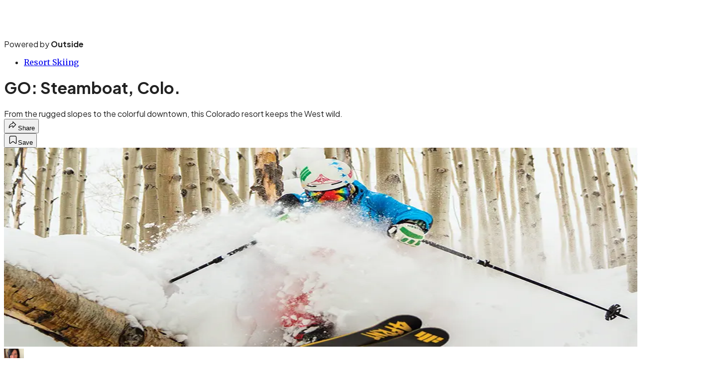

--- FILE ---
content_type: text/html; charset=utf-8
request_url: https://www.skimag.com/ski-resort-life/go-steamboat-colo/?scope=anon
body_size: 21780
content:
<!DOCTYPE html><html lang="en" class="merriweather_9fb01ae5-module__tjpaUa__className plus_jakarta_sans_6b06feeb-module__o-YZ4a__className overflow-x-hidden"><head><meta charSet="utf-8"/><meta name="viewport" content="width=device-width, initial-scale=1"/><link rel="preload" href="https://headless.skimag.com/_next/static/media/0595f7052377a1a2-s.p.0de08f1e.woff2" as="font" crossorigin="" type="font/woff2"/><link rel="preload" href="https://headless.skimag.com/_next/static/media/248e1dc0efc99276-s.p.8a6b2436.woff2" as="font" crossorigin="" type="font/woff2"/><link rel="preload" href="https://headless.skimag.com/_next/static/media/5c8bbc89ca099f34-s.p.871a2d56.woff2" as="font" crossorigin="" type="font/woff2"/><link rel="preload" href="https://headless.skimag.com/_next/static/media/63f26fe34c987908-s.p.e5023865.woff2" as="font" crossorigin="" type="font/woff2"/><link rel="preload" href="https://headless.skimag.com/_next/static/media/6c98c9fb873995d2-s.p.4a6499bc.woff2" as="font" crossorigin="" type="font/woff2"/><link rel="preload" href="https://headless.skimag.com/_next/static/media/e2f3d2dfca5b1593-s.p.89fd9991.woff2" as="font" crossorigin="" type="font/woff2"/><link rel="preload" href="https://headless.skimag.com/_next/static/media/f287e533ed04f2e6-s.p.b13871c7.woff2" as="font" crossorigin="" type="font/woff2"/><link rel="preload" href="https://headless.skimag.com/_next/static/media/f7aa21714c1c53f8-s.p.e3544bb0.woff2" as="font" crossorigin="" type="font/woff2"/><link rel="preload" href="https://headless.skimag.com/_next/static/media/fba5a26ea33df6a3-s.p.1bbdebe6.woff2" as="font" crossorigin="" type="font/woff2"/><link rel="preload" as="image" imageSrcSet="https://cdn.skimag.com/wp-content/uploads/2015/08/steamboattout.jpg?auto=webp&amp;width=1920&amp;quality=75&amp;fit=cover 1x, https://cdn.skimag.com/wp-content/uploads/2015/08/steamboattout.jpg?auto=webp&amp;width=3840&amp;quality=75&amp;fit=cover 2x" fetchPriority="high"/><link rel="stylesheet" href="https://headless.skimag.com/_next/static/chunks/f95b0e55edc2ebf2.css?dpl=dpl_H5DhMgD5KaQmMZj7xkF4WpgGw4kA" data-precedence="next"/><link rel="preload" as="script" fetchPriority="low" href="https://headless.skimag.com/_next/static/chunks/c2f4fb33c3f4861c.js?dpl=dpl_H5DhMgD5KaQmMZj7xkF4WpgGw4kA"/><script src="https://headless.skimag.com/_next/static/chunks/4e9a0c34ecdb64b7.js?dpl=dpl_H5DhMgD5KaQmMZj7xkF4WpgGw4kA" async=""></script><script src="https://headless.skimag.com/_next/static/chunks/c3a231b6ca08332c.js?dpl=dpl_H5DhMgD5KaQmMZj7xkF4WpgGw4kA" async=""></script><script src="https://headless.skimag.com/_next/static/chunks/8ed7946dcb4c7d5b.js?dpl=dpl_H5DhMgD5KaQmMZj7xkF4WpgGw4kA" async=""></script><script src="https://headless.skimag.com/_next/static/chunks/turbopack-a0e3684925a86b8a.js?dpl=dpl_H5DhMgD5KaQmMZj7xkF4WpgGw4kA" async=""></script><script src="https://headless.skimag.com/_next/static/chunks/0bca773f9803f23f.js?dpl=dpl_H5DhMgD5KaQmMZj7xkF4WpgGw4kA" async=""></script><script src="https://headless.skimag.com/_next/static/chunks/e90d9ed04c2f0dca.js?dpl=dpl_H5DhMgD5KaQmMZj7xkF4WpgGw4kA" async=""></script><script src="https://headless.skimag.com/_next/static/chunks/13a1e01351b06bdb.js?dpl=dpl_H5DhMgD5KaQmMZj7xkF4WpgGw4kA" async=""></script><script src="https://headless.skimag.com/_next/static/chunks/50db280d87ceb169.js?dpl=dpl_H5DhMgD5KaQmMZj7xkF4WpgGw4kA" async=""></script><script src="https://headless.skimag.com/_next/static/chunks/ff1a16fafef87110.js?dpl=dpl_H5DhMgD5KaQmMZj7xkF4WpgGw4kA" async=""></script><script src="https://headless.skimag.com/_next/static/chunks/926350dec3317ae7.js?dpl=dpl_H5DhMgD5KaQmMZj7xkF4WpgGw4kA" async=""></script><link rel="preload" href="https://use.typekit.net/vbk7cfx.css" as="style"/><link rel="preload" href="https://www.googletagmanager.com/gtm.js?id=GTM-WG2VJZM" as="script"/><link rel="preconnect" href="https://use.typekit.net" crossorigin="anonymous"/><link rel="preconnect" href="https://securepubads.g.doubleclick.net" crossorigin="anonymous"/><link rel="preconnect" href="https://micro.rubiconproject.com" crossorigin="anonymous"/><link rel="preconnect" href="https://amazon-adsystem.com" crossorigin="anonymous"/><link rel="preconnect" href="https://pub.doubleverify.com" crossorigin="anonymous"/><link rel="preload" href="https://use.typekit.net/vbk7cfx.css" as="style"/><meta name="next-size-adjust" content=""/><title>GO: Steamboat, Colo.</title><meta name="description" content="From the rugged slopes to the colorful downtown, this Colorado resort keeps the West wild. "/><meta name="author" content="Samantha Berman"/><meta name="robots" content="max-image-preview:large"/><meta name="am-api-token" content="YYcJV4n6DEEP"/><link rel="canonical" href="https://www.skimag.com/ski-resort-life/go-steamboat-colo/"/><meta property="og:title" content="GO: Steamboat, Colo."/><meta property="og:description" content="From the rugged slopes to the colorful downtown, this Colorado resort keeps the West wild. "/><meta property="og:url" content="https://www.skimag.com/ski-resort-life/go-steamboat-colo/"/><meta property="og:site_name" content="Ski"/><meta property="og:locale" content="en_US"/><meta property="og:image" content="https://www.skimag.com/wp-content/uploads/2015/08/steamboattout.jpg"/><meta property="og:image:width" content="1000"/><meta property="og:image:height" content="400"/><meta property="og:image:type" content="image/jpeg"/><meta property="og:type" content="article"/><meta property="article:published_time" content="2015-08-05T16:54:37.000Z"/><meta property="article:author" content="Samantha Berman"/><meta name="twitter:card" content="summary_large_image"/><meta name="twitter:title" content="GO: Steamboat, Colo."/><meta name="twitter:description" content="From the rugged slopes to the colorful downtown, this Colorado resort keeps the West wild. "/><meta name="twitter:image" content="https://www.skimag.com/wp-content/uploads/2015/08/steamboattout.jpg"/><meta name="twitter:image:width" content="1000"/><meta name="twitter:image:height" content="400"/><meta name="twitter:image:type" content="image/jpeg"/><link rel="icon" href="/icon?6dd26e972d5bff8d" type="image/png" sizes="32x32"/><link rel="apple-touch-icon" href="/apple-icon?3872ec717b5f28d9" type="image/png" sizes="180x180"/><script src="https://headless.skimag.com/_next/static/chunks/a6dad97d9634a72d.js?dpl=dpl_H5DhMgD5KaQmMZj7xkF4WpgGw4kA" noModule=""></script></head><body><div hidden=""><!--$--><!--/$--></div><div class="fixed top-0 z-50 flex h-[68px] w-full flex-col items-center bg-brand-primary font-utility shadow-md" id="out-header-wrapper" style="--font-body:var(--font-utility)"><out-header style="width:100%"><div class="py-spacing-xxxs flex flex-col items-center" slot="header-logo"><a href="https://www.skimag.com/" class="relative"><svg xmlns="http://www.w3.org/2000/svg" height="50" viewBox="0 0 100 25" fill="none" class="text-white h-[34px] w-[120px] sm:w-[200px]"><title>Ski Magazine logo</title><path class="fill-current" d="M25.274 24.01v-6.954c1.473 2.5 5.14 6.03 8.051 6.03 2.913 0 4.232-1.32 4.232-3.22 0-2.656-2.93-3.787-5.14-4.66l-1.541-.617C28.837 13.767 25 12.019 25 7.599c.051-3.974 3.323-7.057 8.497-7.057h6.595v6.56a7.88 7.88 0 0 0-7.075-5.67c-2.672 0-4.026 1.32-4.026 3.187 0 2.45 2.57 3.563 4.746 4.437l1.558.634c2.347.925 6.185 2.672 6.185 7.074 0 3.564-2.638 7.247-8.566 7.247h-7.64ZM65.822.543h8.223s-1.216.702-1.216 3.974v14.818c0 3.426 1.216 4.3 1.216 4.3h-8.223s1.216-.96 1.216-4.351V4.585c0-3.427-1.216-4.043-1.216-4.043Zm-2.21 0h-6.218c0 2.021.137 3.649-3.426 6.938l-3.735 3.426V4.533C50.233 1.261 51.45.56 51.45.56h-8.257s.976.84.976 3.923v14.87c0 3.734-.976 4.299-.976 4.299h8.188s-1.216-.89-1.216-4.283v-6.663l9.97 8.77 3.426 3.067v-8.223l-9.508-8.12.24-.188a56.67 56.67 0 0 1 9.32-7.4V.54Z"></path></svg></a><p class="mt-px text-center font-utility-4 text-white sm:font-utility-3">Powered by <strong class="font-semibold">Outside</strong></p></div></out-header></div><div class="article-template w-full text-center" data-post-analytics-data="{&quot;authors&quot;:[&quot;Samantha Berman&quot;],&quot;categories&quot;:[&quot;Resort Skiing&quot;],&quot;tags&quot;:[&quot;ski resort life&quot;,&quot;Outdoor recreation&quot;,&quot;Individual sports&quot;,&quot;Alpine skiing&quot;,&quot;Racing&quot;],&quot;domain&quot;:&quot;ski&quot;,&quot;post_uuid&quot;:&quot;282908a4b2a97810827dc1e8220fe7a3&quot;,&quot;publish_date&quot;:&quot;August 5, 2015&quot;,&quot;title&quot;:&quot;GO: Steamboat, Colo.&quot;}"><script id="seo-structured-data" type="application/ld+json" data-testid="structured-data">{"@context":"https://schema.org","@type":"Article","@id":"https://www.skimag.com/ski-resort-life/go-steamboat-colo/#article","isPartOf":{"@id":"https://www.skimag.com/ski-resort-life/go-steamboat-colo"},"author":[{"@type":"Person","@id":"https://www.skimag.com/#/schema/person/1635","name":"Samantha Berman","url":"https://www.skimag.com/byline/samantha-berman"}],"headline":"GO: Steamboat, Colo.","datePublished":"2015-08-05T16:54:37.000Z","dateModified":"2015-08-05T16:54:37.000Z","mainEntityOfPage":{"@id":"https://www.skimag.com/ski-resort-life/go-steamboat-colo/"},"wordCount":1007,"publisher":{"@id":"https://www.skimag.com/#organization"},"image":{"@id":"https://www.skimag.com/ski-resort-life/go-steamboat-colo/#primaryimage"},"keywords":["parent_category: Resort Skiing","tag: ski resort life","tag: Outdoor recreation","tag: Individual sports","tag: Alpine skiing","tag: Racing","type: article"],"articleSection":"Ski Resort Life","inLanguage":"en-US","@graph":[{"@type":"Article","@id":"https://www.skimag.com/ski-resort-life/go-steamboat-colo/#article","isPartOf":{"@id":"https://www.skimag.com/ski-resort-life/go-steamboat-colo"},"author":[{"@type":"Person","@id":"https://www.skimag.com/#/schema/person/1635","name":"Samantha Berman","url":"https://www.skimag.com/byline/samantha-berman"}],"headline":"GO: Steamboat, Colo.","datePublished":"2015-08-05T16:54:37.000Z","dateModified":"2015-08-05T16:54:37.000Z","mainEntityOfPage":{"@id":"https://www.skimag.com/ski-resort-life/go-steamboat-colo/"},"wordCount":1007,"publisher":{"@id":"https://www.skimag.com/#organization"},"image":{"@id":"https://www.skimag.com/ski-resort-life/go-steamboat-colo/#primaryimage"},"keywords":["parent_category: Resort Skiing","tag: ski resort life","tag: Outdoor recreation","tag: Individual sports","tag: Alpine skiing","tag: Racing","type: article"],"articleSection":"Ski Resort Life","inLanguage":"en-US"},{"@type":"WebPage","@id":"https://www.skimag.com/ski-resort-life/go-steamboat-colo/","url":"https://www.skimag.com/ski-resort-life/go-steamboat-colo/","name":"GO: Steamboat, Colo.","isPartOf":{"@id":"https://www.skimag.com/#website"},"primaryImageOfPage":{"@id":"https://www.skimag.com/ski-resort-life/go-steamboat-colo/#primaryimage"},"image":{"@id":"https://www.skimag.com/ski-resort-life/go-steamboat-colo/#primaryimage"},"datePublished":"2015-08-05T16:54:37.000Z","dateModified":"2015-08-05T16:54:37.000Z","description":"From the rugged slopes to the colorful downtown, this Colorado resort keeps the West wild. ","breadcrumb":{"@id":"https://www.skimag.com/ski-resort-life/go-steamboat-colo/#breadcrumb"},"inLanguage":"en-US","potentialAction":[{"@type":"ReadAction","target":["https://www.skimag.com/ski-resort-life/go-steamboat-colo/"]}]},{"@type":"ImageObject","inLanguage":"en-US","@id":"https://www.skimag.com/ski-resort-life/go-steamboat-colo/#primaryimage","url":"https://www.skimag.com/wp-content/uploads/2015/08/steamboattout.jpg","contentUrl":"https://www.skimag.com/wp-content/uploads/2015/08/steamboattout.jpg","width":1000,"height":400},{"@type":"BreadcrumbList","@id":"https://www.skimag.com/ski-resort-life/go-steamboat-colo/#breadcrumb","itemListElement":[{"@type":"ListItem","position":1,"name":"Resort Skiing","item":"https://www.skimag.com/ski-resort-life/"},{"@type":"ListItem","position":2,"name":"GO: Steamboat, Colo.","item":"https://www.skimag.com/ski-resort-life/go-steamboat-colo/"}]},{"@type":"WebSite","@id":"https://www.skimag.com/#website","url":"https://www.skimag.com/","name":"Ski","description":"SKI Magazine Home Page","publisher":{"@id":"https://www.skimag.com/#organization"},"potentialAction":[{"@type":"SearchAction","target":{"@type":"EntryPoint","urlTemplate":"https://www.skimag.com/?s={search_term_string}"},"query-input":"required name=search_term_string"}],"inLanguage":"en-US"},{"@type":"Organization","@id":"https://www.skimag.com/#organization","name":"Ski","url":"https://www.skimag.com/","logo":{"@type":"ImageObject","inLanguage":"en-US","@id":"https://www.skimag.com/#/schema/logo/image/","url":"https://cdn.outsideonline.com/wp-content/uploads/2024/03/AF-SKI_MAG.png","contentUrl":"https://cdn.outsideonline.com/wp-content/uploads/2024/03/AF-SKI_MAG.png","width":250,"height":250,"caption":"Ski"},"image":{"@id":"https://www.skimag.com/#/schema/logo/image/"}},{"@type":"Person","@id":"https://www.skimag.com/#/schema/person/1635","name":"Samantha Berman","url":"https://www.skimag.com/byline/samantha-berman"}]}</script><div class="mt-[116px]"><div aria-label="Advertisement" class="prestitial-ad mx-auto my-tight min-h-[250px] w-full bg-bg-very-light py-base-tight sm:px-base-tight"><div id="prestitial-0" class="prestitial-content"></div></div></div><div class="mx-auto flex max-w-[1440px] px-base sm:px-loose md:space-x-base-loose md:p-base-loose lg:p-base" data-testid="grid"><div class="grid w-full grid-cols-4 gap-base-loose sm:grid-cols-8 md:grid-cols-12 body-content js-body-content overflow-x-hidden body-content-dense"><div class="col-span-full"></div><div class="article-header !col-span-full flex flex-col text-left"><div class="justify-start"><nav class="align-left col-span-full mb-base" data-pom-e2e-test-id="breadcrumbs"><ul class="flex flex-wrap gap-super-tight font-semibold"><li class="!-ml-0.5 flex gap-super-tight whitespace-nowrap"><a class="rounded-small px-extra-tight font-utility-2 text-brand-primary transition-colors duration-400 hover:bg-bg-light active:bg-bg-medium" href="/ski-resort-life"><span>Resort Skiing</span></a></li></ul></nav><h1 class="mb-base-loose text-text-headline">GO: Steamboat, Colo.</h1><div class="fp-intro mb-loose font-secondary text-description-size leading-description-line-height font-normal text-secondary">From the rugged slopes to the colorful downtown, this Colorado resort keeps the West wild. </div></div><div class="border-border-light border-t py-base-tight"><div class="flex h-4 justify-between"><div class="flex gap-x-base-tight"></div><div class="flex gap-x-base-tight"><div class="relative"><button class="inline-flex shrink-0 items-center justify-center rounded-full hover:cursor-pointer bg-bg-surface hover:bg-bg-light focus:bg-bg-dark text-primary border border-solid border-border-light aria-pressed:bg-brand-primary aria-pressed:text-text-surface py-very-tight px-base-tight gap-tight font-semibold font-utility-2" aria-label="Share article" aria-pressed="false" id="" aria-haspopup="true"><svg xmlns="http://www.w3.org/2000/svg" width="20" height="20" viewBox="0 0 20 20" class=""><title>Share Icon</title><path fill-rule="evenodd" clip-rule="evenodd" d="M9.52671 2.21112C9.31975 2.29685 9.18481 2.4988 9.18481 2.72281V5.69328C4.9997 6.2414 1.80019 10.0091 1.80019 14.533V15.2767C1.80019 15.5374 1.9821 15.7629 2.23697 15.818C2.49185 15.8731 2.75065 15.743 2.8584 15.5055C3.80204 13.4258 6.21665 11.8364 9.18481 11.6591V14.5382C9.18481 14.7622 9.31975 14.9642 9.52671 15.0499C9.73367 15.1356 9.97189 15.0882 10.1303 14.9298L16.038 9.02213C16.2543 8.80584 16.2543 8.45516 16.038 8.23887L10.1303 2.33118C9.97189 2.17278 9.73367 2.1254 9.52671 2.21112ZM10.2925 11.0903C10.2925 11.0898 10.2925 11.0893 10.2925 11.0888C10.2925 10.783 10.0445 10.535 9.73866 10.535C7.00766 10.535 4.54501 11.6113 2.99576 13.3185C3.52188 9.72192 6.34795 6.97376 9.77511 6.7477C10.0662 6.7285 10.2925 6.48678 10.2925 6.19505V4.05991L14.8631 8.6305L10.2925 13.2011V11.0918C10.2925 11.0913 10.2925 11.0908 10.2925 11.0903Z" class="fill-inverse"></path></svg><span class="hidden sm:inline">Share</span></button></div><button class="inline-flex shrink-0 items-center justify-center rounded-full hover:cursor-pointer bg-bg-surface hover:bg-bg-light focus:bg-bg-dark text-primary border border-solid border-border-light aria-pressed:bg-brand-primary aria-pressed:text-text-surface py-very-tight px-base-tight gap-tight font-semibold font-utility-2 sm:w-10.75" aria-label="Save this article" aria-pressed="false" id="article-bookmark-button"><svg xmlns="http://www.w3.org/2000/svg" width="20" height="20" viewBox="0 0 20 20" fill="current-color" class=""><title>Bookmark Icon</title><path fill-rule="evenodd" clip-rule="evenodd" d="M5.89753 3.23089C5.40785 3.23089 4.93823 3.42541 4.59198 3.77166C4.24572 4.11792 4.0512 4.58754 4.0512 5.07722V16.564C4.0512 16.6021 4.06181 16.6394 4.08183 16.6718C4.10186 16.7042 4.13051 16.7304 4.16459 16.7474C4.19866 16.7645 4.2368 16.7717 4.27474 16.7683C4.31268 16.7649 4.34892 16.751 4.3794 16.7281L9.63131 12.7907C9.8501 12.6267 10.1509 12.6267 10.3697 12.7907L15.6216 16.7281C15.652 16.751 15.6883 16.7649 15.7262 16.7683C15.7642 16.7717 15.8023 16.7645 15.8364 16.7474C15.8705 16.7304 15.8991 16.7042 15.9191 16.6718C15.9392 16.6394 15.9498 16.6021 15.9498 16.564V5.07722C15.9498 4.58754 15.7552 4.11792 15.409 3.77166C15.0627 3.42541 14.5931 3.23089 14.1034 3.23089H5.89753ZM3.72161 2.9013C4.2987 2.32421 5.0814 2 5.89753 2H14.1034C14.9196 2 15.7023 2.32421 16.2794 2.9013C16.8565 3.47839 17.1807 4.26109 17.1807 5.07722V16.564C17.1807 16.8306 17.1064 17.092 16.9662 17.3189C16.826 17.5457 16.6255 17.7291 16.387 17.8483C16.1485 17.9676 15.8815 18.0181 15.6159 17.9942C15.3503 17.9703 15.0966 17.8729 14.8832 17.713L10.0005 14.0523L5.11775 17.713C4.90439 17.8729 4.6507 17.9703 4.38511 17.9942C4.11952 18.0181 3.85251 17.9676 3.61401 17.8483C3.37551 17.7291 3.17493 17.5457 3.03475 17.3189C2.89456 17.092 2.82031 16.8306 2.82031 16.564V5.07722C2.82031 4.26109 3.14452 3.47839 3.72161 2.9013Z" class="fill-inverse"></path></svg><span class="hidden sm:inline">Save</span></button></div></div></div><div><img alt="&quot;None&quot;" data-src="https://www.skimag.com/wp-content/uploads/2015/08/steamboattout.jpg" data-loaded="true" fetchPriority="high" loading="eager" width="1440" height="400" decoding="async" data-nimg="1" style="color:transparent" srcSet="https://cdn.skimag.com/wp-content/uploads/2015/08/steamboattout.jpg?auto=webp&amp;width=1920&amp;quality=75&amp;fit=cover 1x, https://cdn.skimag.com/wp-content/uploads/2015/08/steamboattout.jpg?auto=webp&amp;width=3840&amp;quality=75&amp;fit=cover 2x" src="https://cdn.skimag.com/wp-content/uploads/2015/08/steamboattout.jpg?auto=webp&amp;width=3840&amp;quality=75&amp;fit=cover"/></div></div><div class="content-wrap fp-contentTarget"><div class="article-body"><div class="mb-base-loose flex flex-wrap gap-(--spacing-base)"><!--$?--><template id="B:0"></template><!--/$--></div><div class="pub-date font-utility-2 text-secondary">Published August 5, 2015 04:54PM</div></div>
<p><strong>Two crooked lines of little skiers</strong> sidestep slowly to the start gate, race jitters evident among some, the quiet confidence of “just another race” exuding from others. The youngest racers go first, toddlers bundled in bright parkas and gumball helmets steering their way through the gates in stuttering snowplows. They’re so cute, no one cares if they miss a gate—or three.</p><p class="aspect-video"></p><p>It’s Friday morning at Steamboat’s annual Winter Carnival, where the Soda Pop Slalom is getting under way. The race for kids 11 and under, held on the Stampede trail, is a rite of passage for Steamboat’s local race-trained youth and a chance for visiting groms to try their hand at slalom racing. That includes my own little skiers—seven-year-old Cole and six-year-old Jake, both of whom (I’m repeatedly told) prefer the halfpipe to the gates.</p>
<p>When I left them in their respective age-grouped queues and skied down to watch them at the base, I had no idea what to expect. Happily, each boy easily navigates the course and beams as he collects his prize bag at the finish. But make no mistake. It is clear to any spectator that some of these kids, even as young as four and five, have been doing this for a while. Well, of course they have. This is Steamboat, the town that has cranked out more winter Olympians than any other town in North America. And apparently it’s contagious: “I want to be a ski racer,” Cole tells me later at lunch. “That was so fun.”</p>
<div class="ad-placeholder-wrapper relative w-full border-t border-b border-border-light col-span-full my-3 md:col-span-10 md:col-start-2"><div class="mb-[30px] min-h-[30px] text-center"><span class="font-utility-4 font-medium tracking-[1px] text-neutral-500 uppercase">ADVERTISEMENT</span></div><div class="ad-placeholder -mt-[30px] mb-[30px] flex min-h-[250px] w-full items-center justify-center"><div class="w-full "><div id="in-content-leaderboard-I0-P0-CMI0" class="flex justify-center text-left"></div></div></div></div><p>At other resorts, four- and five-year-olds are riding Magic Carpets and getting the hang of the wedge. At Steamboat, they’re running gates and looking for face shots in the trees. Why? Because Steamboat—and its large and dedicated local ski community—is Cowboy Colorado. Looking for cruisey corduroy and caviar bars? Head south. The skiing here is Colorado- rugged, and there’s plenty of it. Just don’t get upset when you’re sprayed by an eight-year-old’s twin tips.</p>
<p>On the weekend of our visit it has been snowing for a few days, and the forecast calls for more during our stay. Daily totals of eight inches are the norm, and morning lines for the gondola twist tightly through the maze.</p>
<p>We know exactly where we’re headed. With a pleasant name that belies its intensity, Morningside Park is on the far northwestern edge of the resort. Despite the powder weekend and the crowds at the base, there’s barely a soul skiing here. This backside pod boasts great snow and short, rippin’ lines with lots of perfectly spaced trees, plus its own lift for easy lapping. We satiate our tree hunger and make our way back to the front side.</p>
<div class="ad-placeholder-wrapper relative w-full border-t border-b border-border-light col-span-full my-3 md:col-span-10 md:col-start-2"><div class="mb-[30px] min-h-[30px] text-center"><span class="font-utility-4 font-medium tracking-[1px] text-neutral-500 uppercase">ADVERTISEMENT</span></div><div class="ad-placeholder -mt-[30px] mb-[30px] flex min-h-[250px] w-full items-center justify-center"><div class="w-full "><div id="in-content-leaderboard-I1-P0-CMI0" class="flex justify-center text-left"></div></div></div></div><p>So much for giving our quads a break. The terrain off the Storm Peak and Pony Express lifts is quintessential Steamboat— ungroomed, powder-laden, pitchy trails that bounce you around like a bucking bronco. Every time we slide into the liftline, which is never more than 10 people deep, we’re out of breath—from exertion <em>and </em>laughter.</p>
<p>We break for lunch at the new Four Points Lodge, which opened in December. One step inside, and <em>damn…</em>if this is the new face of Steamboat, she sure is pretty. The beautiful native-stone and reclaimed- wood lodge crushes the old Four Points hut, formerly a place to pick up a Honey Stinger and a Gatorade. High ceilings with custom chandeliers, floor-to-ceiling windows, solid oak dining tables, and a sprawling fireplace crowned with a hand-carved wooden deer head make a good impression. The crowd at the bar is three people deep (so <em>this </em>is where everyone is), but the Bloody Marys look so good, we belly up anyway.</p>
<p>Four Points is the first new lodge on  the mountain in more than a decade. “The resort recognized that the Storm Peak area was missing a space where skiers and riders could sit down to lunch and take a break,” says Loryn Kasten, the resort’s director of public relations. Skiers praise the design, the ambience, and especially the food and drink, Kasten says, with favorites being the chicken pot pie, elk chili, and those fabulous Bloody Marys. “A dedication to using the freshest ingredients and creating made-to-order items will ultimately elevate the culinary experience across the entire resort,” she says.</p>
<div class="ad-placeholder-wrapper relative w-full border-t border-b border-border-light col-span-full my-3 md:col-span-10 md:col-start-2"><div class="mb-[30px] min-h-[30px] text-center"><span class="font-utility-4 font-medium tracking-[1px] text-neutral-500 uppercase">ADVERTISEMENT</span></div><div class="ad-placeholder -mt-[30px] mb-[30px] flex min-h-[250px] w-full items-center justify-center"><div class="w-full "><div id="in-content-leaderboard-I2-P0-CMI0" class="flex justify-center text-left"></div></div></div></div><p>Down the road, the town of Steamboat Springs seems to be aiming for the same goal, with a handful of upscale restaurants debuting in the past year, including E3 Chophouse and Aurum Food + Wine. Western charm, however, is something this town has always had in buckets. From shops with character such as the incomparable F.M. Light &amp; Sons to the funky kitchenware at Chez Nous, it’s a well-rounded ski vacation that’s served up daily here. But unlike so many other resort towns, Steamboat feels comfortably lived in.</p>
<p>Indeed, it’s the locals who make this town hum. Take the Winter Carnival. You may think it’s an event put on for visitors, but you’d be wrong. The folks behind the Steamboat Winter Sports Club, a local institution that funnels hundreds of kids through its ski programs every winter, have made the carnival into a standout event, and they couldn’t have done it without support from the towns.</p>
<p>The SWSC has produced 88 Olympians and counting. You see its instructors at the resort every Saturday coaching tiny skiers proudly sporting SWSC vests. And you see what they grow into at events like this one, held at Howelsen Hill on the penultimate evening of the 101st Winter Carnival.</p>
<div class="ad-placeholder-wrapper relative w-full border-t border-b border-border-light col-span-full my-3 md:col-span-10 md:col-start-2"><div class="mb-[30px] min-h-[30px] text-center"><span class="font-utility-4 font-medium tracking-[1px] text-neutral-500 uppercase">ADVERTISEMENT</span></div><div class="ad-placeholder -mt-[30px] mb-[30px] flex min-h-[250px] w-full items-center justify-center"><div class="w-full "><div id="in-content-leaderboard-I3-P0-CMI0" class="flex justify-center text-left"></div></div></div></div><p>SWSC teams in each of the six disciplines (alpine, nordic jumping, freestyle, cross- country, snowboard, and telemark) strut their stuff under Howelsen’s lights. Kids as young as five fly off the jumps, torches in hand, to the wild cheering of hundreds of spectators. Anywhere else, it would be unreal. In Steamboat, it’s how they roll.</p>
<p>“Wow, Mom, that kid is my age!” says my six-year-old. “I want to do that.”</p>
<p>I now understand why so many Olympians hail from Steamboat Springs. In the eyes of a child, is there any better inspiration than this?</p>
<!-- --></div><div class="article-bottom"><div class="col-span-full mb-extra-loose flex flex-wrap gap-base-tight text-left md:col-span-10 md:col-start-2 lg:col-span-8 lg:col-start-3"><a class="inline-flex shrink-0 items-center justify-center rounded-full hover:cursor-pointer bg-bg-light hover:bg-bg-medium focus:bg-bg-dark text-primary py-very-tight px-base-tight gap-tight font-semibold font-utility-2" rel="" target="_self" href="/tag/apres-ski"><span class="">après ski</span></a><a class="inline-flex shrink-0 items-center justify-center rounded-full hover:cursor-pointer bg-bg-light hover:bg-bg-medium focus:bg-bg-dark text-primary py-very-tight px-base-tight gap-tight font-semibold font-utility-2" rel="" target="_self" href="/tag/bars"><span class="">Bars</span></a><a class="inline-flex shrink-0 items-center justify-center rounded-full hover:cursor-pointer bg-bg-light hover:bg-bg-medium focus:bg-bg-dark text-primary py-very-tight px-base-tight gap-tight font-semibold font-utility-2" rel="" target="_self" href="/tag/colorado"><span class="">Colorado</span></a><a class="inline-flex shrink-0 items-center justify-center rounded-full hover:cursor-pointer bg-bg-light hover:bg-bg-medium focus:bg-bg-dark text-primary py-very-tight px-base-tight gap-tight font-semibold font-utility-2" rel="" target="_self" href="/tag/dining"><span class="">Dining</span></a><a class="inline-flex shrink-0 items-center justify-center rounded-full hover:cursor-pointer bg-bg-light hover:bg-bg-medium focus:bg-bg-dark text-primary py-very-tight px-base-tight gap-tight font-semibold font-utility-2" rel="" target="_self" href="/tag/rockies"><span class="">Rockies</span></a><a class="inline-flex shrink-0 items-center justify-center rounded-full hover:cursor-pointer bg-bg-light hover:bg-bg-medium focus:bg-bg-dark text-primary py-very-tight px-base-tight gap-tight font-semibold font-utility-2" rel="" target="_self" href="/tag/shopping"><span class="">shopping</span></a><a class="inline-flex shrink-0 items-center justify-center rounded-full hover:cursor-pointer bg-bg-light hover:bg-bg-medium focus:bg-bg-dark text-primary py-very-tight px-base-tight gap-tight font-semibold font-utility-2" rel="" target="_self" href="/tag/steamboat-resort-colo"><span class="">Steamboat Resort</span></a></div><div class="mb-base-loose"></div><div class="block md:hidden"><a target="_blank" rel="noopener noreferrer" class="my-base-tight flex w-full cursor-pointer items-center gap-base rounded-md border border-border-light bg-bg-surface p-base-tight no-underline md:my-0 md:w-[300px]" href="https://www.google.com/preferences/source?q=skimag.com"><svg width="32" height="32" viewBox="0 0 48 48" class="shrink-0" aria-hidden="true"><title>Google</title><path fill="#EA4335" d="M24 9.5c3.54 0 6.71 1.22 9.21 3.6l6.85-6.85C35.9 2.38 30.47 0 24 0 14.62 0 6.51 5.38 2.56 13.22l7.98 6.19C12.43 13.72 17.74 9.5 24 9.5z"></path><path fill="#4285F4" d="M46.98 24.55c0-1.57-.15-3.09-.38-4.55H24v9.02h12.94c-.58 2.96-2.26 5.48-4.78 7.18l7.73 6c4.51-4.18 7.09-10.36 7.09-17.65z"></path><path fill="#FBBC05" d="M10.53 28.59c-.48-1.45-.76-2.99-.76-4.59s.27-3.14.76-4.59l-7.98-6.19C.92 16.46 0 20.12 0 24c0 3.88.92 7.54 2.56 10.78l7.97-6.19z"></path><path fill="#34A853" d="M24 48c6.48 0 11.93-2.13 15.89-5.81l-7.73-6c-2.15 1.45-4.92 2.3-8.16 2.3-6.26 0-11.57-4.22-13.47-9.91l-7.98 6.19C6.51 42.62 14.62 48 24 48z"></path></svg><span class="flex-1 text-left font-utility-2 font-semibold text-primary">Add <!-- -->Ski<!-- --> as a preferred source on Google</span><span class="inline-flex shrink-0 items-center justify-center gap-extra-tight rounded-full border border-border-light bg-bg-surface px-base-tight py-extra-tight font-utility-2 font-semibold text-primary transition-colors hover:bg-bg-medium"><svg xmlns="http://www.w3.org/2000/svg" width="18" height="18" viewBox="0 0 18 18" fill="none" class="shrink-0" aria-hidden="true"><path d="M9.16855 9.375L10.8748 8.34375L12.5811 9.375L12.1311 7.425L13.6311 6.13125L11.6623 5.9625L10.8748 4.125L10.0873 5.9625L8.11855 6.13125L9.61855 7.425L9.16855 9.375ZM4.2748 16.4063C3.8623 16.4688 3.49043 16.3719 3.15918 16.1156C2.82793 15.8594 2.6373 15.525 2.5873 15.1125L1.59355 6.91875C1.54355 6.50625 1.64355 6.1375 1.89355 5.8125C2.14355 5.4875 2.4748 5.3 2.8873 5.25L3.7498 5.1375V11.25C3.7498 12.075 4.04355 12.7813 4.63105 13.3688C5.21855 13.9563 5.9248 14.25 6.7498 14.25H13.7248C13.6498 14.55 13.4998 14.8094 13.2748 15.0281C13.0498 15.2469 12.7748 15.375 12.4498 15.4125L4.2748 16.4063ZM6.7498 12.75C6.3373 12.75 5.98418 12.6031 5.69043 12.3094C5.39668 12.0156 5.2498 11.6625 5.2498 11.25V3C5.2498 2.5875 5.39668 2.23438 5.69043 1.94063C5.98418 1.64688 6.3373 1.5 6.7498 1.5H14.9998C15.4123 1.5 15.7654 1.64688 16.0592 1.94063C16.3529 2.23438 16.4998 2.5875 16.4998 3V11.25C16.4998 11.6625 16.3529 12.0156 16.0592 12.3094C15.7654 12.6031 15.4123 12.75 14.9998 12.75H6.7498Z" fill="#333333"></path></svg>Add</span></a></div></div><div></div></div><div class="hidden md:block" style="min-width:350px"><div id="article-pane" class="flex h-full flex-col items-end"><div class="relative h-96"><div id="ad-initial-leaderboard-0" class="justify-right flex text-left sticky top-10 mb-base"></div></div><a target="_blank" rel="noopener noreferrer" class="my-base-tight flex w-full cursor-pointer items-center gap-base rounded-md border border-border-light bg-bg-surface p-base-tight no-underline md:my-0 md:w-[300px]" href="https://www.google.com/preferences/source?q=skimag.com"><svg width="32" height="32" viewBox="0 0 48 48" class="shrink-0" aria-hidden="true"><title>Google</title><path fill="#EA4335" d="M24 9.5c3.54 0 6.71 1.22 9.21 3.6l6.85-6.85C35.9 2.38 30.47 0 24 0 14.62 0 6.51 5.38 2.56 13.22l7.98 6.19C12.43 13.72 17.74 9.5 24 9.5z"></path><path fill="#4285F4" d="M46.98 24.55c0-1.57-.15-3.09-.38-4.55H24v9.02h12.94c-.58 2.96-2.26 5.48-4.78 7.18l7.73 6c4.51-4.18 7.09-10.36 7.09-17.65z"></path><path fill="#FBBC05" d="M10.53 28.59c-.48-1.45-.76-2.99-.76-4.59s.27-3.14.76-4.59l-7.98-6.19C.92 16.46 0 20.12 0 24c0 3.88.92 7.54 2.56 10.78l7.97-6.19z"></path><path fill="#34A853" d="M24 48c6.48 0 11.93-2.13 15.89-5.81l-7.73-6c-2.15 1.45-4.92 2.3-8.16 2.3-6.26 0-11.57-4.22-13.47-9.91l-7.98 6.19C6.51 42.62 14.62 48 24 48z"></path></svg><span class="flex-1 text-left font-utility-2 font-semibold text-primary">Add <!-- -->Ski<!-- --> as a preferred source on Google</span><span class="inline-flex shrink-0 items-center justify-center gap-extra-tight rounded-full border border-border-light bg-bg-surface px-base-tight py-extra-tight font-utility-2 font-semibold text-primary transition-colors hover:bg-bg-medium"><svg xmlns="http://www.w3.org/2000/svg" width="18" height="18" viewBox="0 0 18 18" fill="none" class="shrink-0" aria-hidden="true"><path d="M9.16855 9.375L10.8748 8.34375L12.5811 9.375L12.1311 7.425L13.6311 6.13125L11.6623 5.9625L10.8748 4.125L10.0873 5.9625L8.11855 6.13125L9.61855 7.425L9.16855 9.375ZM4.2748 16.4063C3.8623 16.4688 3.49043 16.3719 3.15918 16.1156C2.82793 15.8594 2.6373 15.525 2.5873 15.1125L1.59355 6.91875C1.54355 6.50625 1.64355 6.1375 1.89355 5.8125C2.14355 5.4875 2.4748 5.3 2.8873 5.25L3.7498 5.1375V11.25C3.7498 12.075 4.04355 12.7813 4.63105 13.3688C5.21855 13.9563 5.9248 14.25 6.7498 14.25H13.7248C13.6498 14.55 13.4998 14.8094 13.2748 15.0281C13.0498 15.2469 12.7748 15.375 12.4498 15.4125L4.2748 16.4063ZM6.7498 12.75C6.3373 12.75 5.98418 12.6031 5.69043 12.3094C5.39668 12.0156 5.2498 11.6625 5.2498 11.25V3C5.2498 2.5875 5.39668 2.23438 5.69043 1.94063C5.98418 1.64688 6.3373 1.5 6.7498 1.5H14.9998C15.4123 1.5 15.7654 1.64688 16.0592 1.94063C16.3529 2.23438 16.4998 2.5875 16.4998 3V11.25C16.4998 11.6625 16.3529 12.0156 16.0592 12.3094C15.7654 12.6031 15.4123 12.75 14.9998 12.75H6.7498Z" fill="#333333"></path></svg>Add</span></a><div class="relative flex-1"><div id="right-rail-0" class="ad-right-rail sticky top-10 min-h-[250px] md:min-h-[600px]"></div></div></div></div></div><div class="pointer-events-none fixed bottom-0 z-50 w-full"><div id="ad-footer-container" class="flex w-full justify-center bg-white/0 pointer-events-auto h-[56px] py-super-tight sm:h-[75px] md:h-[100px]"><div class="relative"><div id="footer-0" class="ad-footer"></div></div></div></div><!--$!--><template data-dgst="BAILOUT_TO_CLIENT_SIDE_RENDERING"></template><!--/$--></div><!--$--><!--/$--><!--$--><!--/$--><out-footer style="--font-body:var(--font-utility)" theme="light"></out-footer><div class="mb-8"></div><script>requestAnimationFrame(function(){$RT=performance.now()});</script><script src="https://headless.skimag.com/_next/static/chunks/c2f4fb33c3f4861c.js?dpl=dpl_H5DhMgD5KaQmMZj7xkF4WpgGw4kA" id="_R_" async=""></script><div hidden id="S:0"><div class="flex items-center justify-start gap-(--spacing-base-tight)"><a href="/byline/samantha-berman" data-outbound-instanced="true" class="flex items-center justify-start gap-(--spacing-base-tight)" aria-label="View Samantha Berman&#x27;s bio"><div><img alt="Samantha Berman&#x27;s-Profile Picture" data-loaded="true" loading="lazy" width="40" height="40" decoding="async" data-nimg="1" class="lazy grayscaleX h-5 w-5 rounded-full" style="color:transparent;object-fit:cover" srcSet="https://outside-prod-rivt-public.s3.amazonaws.com/django/media/media/ac581045-3be5-4c48-a426-e2cc19cfc580/53c78552-816a-421d-afa7-f3aa6abfab42.png?auto=webp&amp;width=48&amp;quality=75&amp;fit=cover 1x, https://outside-prod-rivt-public.s3.amazonaws.com/django/media/media/ac581045-3be5-4c48-a426-e2cc19cfc580/53c78552-816a-421d-afa7-f3aa6abfab42.png?auto=webp&amp;width=96&amp;quality=75&amp;fit=cover 2x" src="https://outside-prod-rivt-public.s3.amazonaws.com/django/media/media/ac581045-3be5-4c48-a426-e2cc19cfc580/53c78552-816a-421d-afa7-f3aa6abfab42.png?auto=webp&amp;width=96&amp;quality=75&amp;fit=cover"/></div><span class="font-utility-2 font-bold text-primary">Samantha Berman</span></a><button class="inline-flex shrink-0 items-center justify-center rounded-full text-neutral-900 hover:cursor-pointer bg-platform hover:bg-yellow-400 py-very-tight px-base-tight gap-tight font-semibold font-utility-2" aria-pressed="false" id="article-author-follow-button"><span class="">Follow</span></button></div></div><script>$RB=[];$RV=function(a){$RT=performance.now();for(var b=0;b<a.length;b+=2){var c=a[b],e=a[b+1];null!==e.parentNode&&e.parentNode.removeChild(e);var f=c.parentNode;if(f){var g=c.previousSibling,h=0;do{if(c&&8===c.nodeType){var d=c.data;if("/$"===d||"/&"===d)if(0===h)break;else h--;else"$"!==d&&"$?"!==d&&"$~"!==d&&"$!"!==d&&"&"!==d||h++}d=c.nextSibling;f.removeChild(c);c=d}while(c);for(;e.firstChild;)f.insertBefore(e.firstChild,c);g.data="$";g._reactRetry&&requestAnimationFrame(g._reactRetry)}}a.length=0};
$RC=function(a,b){if(b=document.getElementById(b))(a=document.getElementById(a))?(a.previousSibling.data="$~",$RB.push(a,b),2===$RB.length&&("number"!==typeof $RT?requestAnimationFrame($RV.bind(null,$RB)):(a=performance.now(),setTimeout($RV.bind(null,$RB),2300>a&&2E3<a?2300-a:$RT+300-a)))):b.parentNode.removeChild(b)};$RC("B:0","S:0")</script><script>(self.__next_f=self.__next_f||[]).push([0])</script><script>self.__next_f.push([1,"1:\"$Sreact.fragment\"\n2:I[79520,[\"https://headless.skimag.com/_next/static/chunks/0bca773f9803f23f.js?dpl=dpl_H5DhMgD5KaQmMZj7xkF4WpgGw4kA\",\"https://headless.skimag.com/_next/static/chunks/e90d9ed04c2f0dca.js?dpl=dpl_H5DhMgD5KaQmMZj7xkF4WpgGw4kA\"],\"\"]\n3:I[35785,[\"https://headless.skimag.com/_next/static/chunks/0bca773f9803f23f.js?dpl=dpl_H5DhMgD5KaQmMZj7xkF4WpgGw4kA\",\"https://headless.skimag.com/_next/static/chunks/e90d9ed04c2f0dca.js?dpl=dpl_H5DhMgD5KaQmMZj7xkF4WpgGw4kA\",\"https://headless.skimag.com/_next/static/chunks/13a1e01351b06bdb.js?dpl=dpl_H5DhMgD5KaQmMZj7xkF4WpgGw4kA\",\"https://headless.skimag.com/_next/static/chunks/50db280d87ceb169.js?dpl=dpl_H5DhMgD5KaQmMZj7xkF4WpgGw4kA\"],\"ErrorBoundary\"]\n4:I[44129,[\"https://headless.skimag.com/_next/static/chunks/0bca773f9803f23f.js?dpl=dpl_H5DhMgD5KaQmMZj7xkF4WpgGw4kA\",\"https://headless.skimag.com/_next/static/chunks/e90d9ed04c2f0dca.js?dpl=dpl_H5DhMgD5KaQmMZj7xkF4WpgGw4kA\",\"https://headless.skimag.com/_next/static/chunks/13a1e01351b06bdb.js?dpl=dpl_H5DhMgD5KaQmMZj7xkF4WpgGw4kA\",\"https://headless.skimag.com/_next/static/chunks/50db280d87ceb169.js?dpl=dpl_H5DhMgD5KaQmMZj7xkF4WpgGw4kA\"],\"ReactQueryContext\"]\n5:I[8539,[\"https://headless.skimag.com/_next/static/chunks/0bca773f9803f23f.js?dpl=dpl_H5DhMgD5KaQmMZj7xkF4WpgGw4kA\",\"https://headless.skimag.com/_next/static/chunks/e90d9ed04c2f0dca.js?dpl=dpl_H5DhMgD5KaQmMZj7xkF4WpgGw4kA\"],\"AnalyticsProvider\"]\n6:I[13495,[\"https://headless.skimag.com/_next/static/chunks/0bca773f9803f23f.js?dpl=dpl_H5DhMgD5KaQmMZj7xkF4WpgGw4kA\",\"https://headless.skimag.com/_next/static/chunks/e90d9ed04c2f0dca.js?dpl=dpl_H5DhMgD5KaQmMZj7xkF4WpgGw4kA\"],\"PianoAnalytics\"]\n7:I[20661,[\"https://headless.skimag.com/_next/static/chunks/0bca773f9803f23f.js?dpl=dpl_H5DhMgD5KaQmMZj7xkF4WpgGw4kA\",\"https://headless.skimag.com/_next/static/chunks/e90d9ed04c2f0dca.js?dpl=dpl_H5DhMgD5KaQmMZj7xkF4WpgGw4kA\"],\"Header\"]\n10:I[68027,[],\"default\"]\n:HL[\"https://headless.skimag.com/_next/static/chunks/f95b0e55edc2ebf2.css?dpl=dpl_H5DhMgD5KaQmMZj7xkF4WpgGw4kA\",\"style\"]\n:HL[\"https://headless.skimag.com/_next/static/media/0595f7052377a1a2-s.p.0de08f1e.woff2\",\"font\",{\"crossOrigin\":\"\",\"type\":\"font/woff2\"}]\n:HL[\"https://headless.skimag.com/_next/static/media/248e1dc0efc99276-s.p.8a6b2436.woff2\",\"font\",{\"crossOrigin\":\"\",\"type\":\"font/woff2\"}]\n:HL[\"https://headless.skimag.com/_next/static/media/5c8bbc89ca099f34-s.p.871a2d56.woff2\",\"font\",{\"crossOrigin\":\"\",\"type\":\"font/woff2\"}]\n:HL[\"https://headless.skimag.com/_next/static/media/63f26fe34c987908-s.p.e5023865.woff2\",\"font\",{\"crossOrigin\":\"\",\"type\":\"font/woff2\"}]\n:HL[\"https://headless.skimag.com/_next/static/media/6c98c9fb873995d2-s.p.4a6499bc.woff2\",\"font\",{\"crossOrigin\":\"\",\"type\":\"font/woff2\"}]\n:HL[\"https://headless.skimag.com/_next/static/media/e2f3d2dfca5b1593-s.p.89fd9991.woff2\",\"font\",{\"crossOrigin\":\"\",\"type\":\"font/woff2\"}]\n:HL[\"https://headless.skimag.com/_next/static/media/f287e533ed04f2e6-s.p.b13871c7.woff2\",\"font\",{\"crossOrigin\":\"\",\"type\":\"font/woff2\"}]\n:HL[\"https://headless.skimag.com/_next/static/media/f7aa21714c1c53f8-s.p.e3544bb0.woff2\",\"font\",{\"crossOrigin\":\"\",\"type\":\"font/woff2\"}]\n:HL[\"https://headless.skimag.com/_next/static/media/fba5a26ea33df6a3-s.p.1bbdebe6.woff2\",\"font\",{\"crossOrigin\":\"\",\"type\":\"font/woff2\"}]\n:HL[\"https://use.typekit.net/vbk7cfx.css\",\"style\"]\n"])</script><script>self.__next_f.push([1,"0:{\"P\":null,\"b\":\"d7arHirBHdbkYvb6rB2cs\",\"c\":[\"\",\"ski-resort-life\",\"go-steamboat-colo\"],\"q\":\"\",\"i\":false,\"f\":[[[\"\",{\"children\":[[\"article\",\"ski-resort-life/go-steamboat-colo\",\"c\"],{\"children\":[\"__PAGE__\",{}]}]},\"$undefined\",\"$undefined\",true],[[\"$\",\"$1\",\"c\",{\"children\":[[[\"$\",\"link\",\"0\",{\"rel\":\"stylesheet\",\"href\":\"https://headless.skimag.com/_next/static/chunks/f95b0e55edc2ebf2.css?dpl=dpl_H5DhMgD5KaQmMZj7xkF4WpgGw4kA\",\"precedence\":\"next\",\"crossOrigin\":\"$undefined\",\"nonce\":\"$undefined\"}],[\"$\",\"script\",\"script-0\",{\"src\":\"https://headless.skimag.com/_next/static/chunks/0bca773f9803f23f.js?dpl=dpl_H5DhMgD5KaQmMZj7xkF4WpgGw4kA\",\"async\":true,\"nonce\":\"$undefined\"}],[\"$\",\"script\",\"script-1\",{\"src\":\"https://headless.skimag.com/_next/static/chunks/e90d9ed04c2f0dca.js?dpl=dpl_H5DhMgD5KaQmMZj7xkF4WpgGw4kA\",\"async\":true,\"nonce\":\"$undefined\"}]],[\"$\",\"html\",null,{\"lang\":\"en\",\"className\":\"merriweather_9fb01ae5-module__tjpaUa__className plus_jakarta_sans_6b06feeb-module__o-YZ4a__className overflow-x-hidden\",\"children\":[[[\"$\",\"link\",null,{\"rel\":\"preconnect\",\"href\":\"https://use.typekit.net\",\"crossOrigin\":\"anonymous\"}],[\"$\",\"link\",null,{\"rel\":\"preconnect\",\"href\":\"https://securepubads.g.doubleclick.net\",\"crossOrigin\":\"anonymous\"}],[\"$\",\"link\",null,{\"rel\":\"preconnect\",\"href\":\"https://micro.rubiconproject.com\",\"crossOrigin\":\"anonymous\"}],[\"$\",\"link\",null,{\"rel\":\"preconnect\",\"href\":\"https://amazon-adsystem.com\",\"crossOrigin\":\"anonymous\"}],[\"$\",\"link\",null,{\"rel\":\"preconnect\",\"href\":\"https://pub.doubleverify.com\",\"crossOrigin\":\"anonymous\"}]],[[\"$\",\"link\",null,{\"rel\":\"preload\",\"href\":\"https://use.typekit.net/vbk7cfx.css\",\"as\":\"style\"}],[\"$\",\"$L2\",null,{\"id\":\"typekit-loader\",\"strategy\":\"lazyOnload\",\"dangerouslySetInnerHTML\":{\"__html\":\"\\n                const link = document.createElement('link');\\n                link.rel = 'stylesheet';\\n                link.href = 'https://use.typekit.net/vbk7cfx.css';\\n                document.head.appendChild(link);\\n              \"}}]],[\"$\",\"$L2\",null,{\"id\":\"datadog-rum\",\"strategy\":\"lazyOnload\",\"children\":\"\\n          (function(h,o,u,n,d) {\\n            h=h[d]=h[d]||{q:[],onReady:function(c){h.q.push(c)}}\\n            d=o.createElement(u);d.async=1;d.src=n\\n            n=o.getElementsByTagName(u)[0];n.parentNode.insertBefore(d,n)\\n          })(window,document,'script','https://www.datadoghq-browser-agent.com/us1/v6/datadog-rum.js','DD_RUM')\\n          window.DD_RUM.onReady(function() {\\n            window.DD_RUM.init({\\n              clientToken: 'pub487f9a3f0912e43965389931896a90d3',\\n              applicationId: 'ae23cdf8-91f1-407c-b6aa-5377fdcad464',\\n              site: 'datadoghq.com',\\n              service: 'headless-editorial',\\n              env: 'ski_mag',\\n              version: \\\"0b6c535b4a7e78db387b11c4fe64ec41d6bb3f81\\\",\\n              sessionSampleRate: 100,\\n              sessionReplaySampleRate: 20,\\n              defaultPrivacyLevel: 'mask-user-input',\\n            });\\n          })\\n        \"}],[\"$\",\"$L2\",null,{\"id\":\"legacy-analytics-vars\",\"children\":\"\\n          window.analytics_vars = {\\n            domain: 'ski'\\n          };\\n        \"}],[\"$\",\"body\",null,{\"children\":[\"$\",\"$L3\",null,{\"errorComponent\":null,\"children\":[[\"$\",\"$L4\",null,{\"children\":[\"$\",\"$L5\",null,{\"children\":[[\"$\",\"$L6\",null,{}],[\"$\",\"$L7\",null,{\"children\":[\"$\",\"div\",null,{\"className\":\"py-spacing-xxxs flex flex-col items-center\",\"slot\":\"header-logo\",\"children\":[[\"$\",\"a\",null,{\"href\":\"https://www.skimag.com/\",\"className\":\"relative\",\"children\":[\"$\",\"svg\",null,{\"xmlns\":\"http://www.w3.org/2000/svg\",\"height\":\"50\",\"viewBox\":\"0 0 100 25\",\"fill\":\"none\",\"className\":\"text-white h-[34px] w-[120px] sm:w-[200px]\",\"children\":[[\"$\",\"title\",null,{\"children\":\"Ski Magazine logo\"}],[\"$\",\"path\",null,{\"className\":\"fill-current\",\"d\":\"M25.274 24.01v-6.954c1.473 2.5 5.14 6.03 8.051 6.03 2.913 0 4.232-1.32 4.232-3.22 0-2.656-2.93-3.787-5.14-4.66l-1.541-.617C28.837 13.767 25 12.019 25 7.599c.051-3.974 3.323-7.057 8.497-7.057h6.595v6.56a7.88 7.88 0 0 0-7.075-5.67c-2.672 0-4.026 1.32-4.026 3.187 0 2.45 2.57 3.563 4.746 4.437l1.558.634c2.347.925 6.185 2.672 6.185 7.074 0 3.564-2.638 7.247-8.566 7.247h-7.64ZM65.822.543h8.223s-1.216.702-1.216 3.974v14.818c0 3.426 1.216 4.3 1.216 4.3h-8.223s1.216-.96 1.216-4.351V4.585c0-3.427-1.216-4.043-1.216-4.043Zm-2.21 0h-6.218c0 2.021.137 3.649-3.426 6.938l-3.735 3.426V4.533C50.233 1.261 51.45.56 51.45.56h-8.257s.976.84.976 3.923v14.87c0 3.734-.976 4.299-.976 4.299h8.188s-1.216-.89-1.216-4.283v-6.663l9.97 8.77 3.426 3.067v-8.223l-9.508-8.12.24-.188a56.67 56.67 0 0 1 9.32-7.4V.54Z\"}]]}]}],\"$L8\"]}]}],\"$L9\",\"$La\",\"$Lb\"]}]}],\"$Lc\"]}]}]]}]]}],{\"children\":[\"$Ld\",{\"children\":[\"$Le\",{},null,false,false]},null,false,false]},null,false,false],\"$Lf\",false]],\"m\":\"$undefined\",\"G\":[\"$10\",[]],\"S\":true}\n"])</script><script>self.__next_f.push([1,"11:I[39756,[\"https://headless.skimag.com/_next/static/chunks/ff1a16fafef87110.js?dpl=dpl_H5DhMgD5KaQmMZj7xkF4WpgGw4kA\",\"https://headless.skimag.com/_next/static/chunks/926350dec3317ae7.js?dpl=dpl_H5DhMgD5KaQmMZj7xkF4WpgGw4kA\"],\"default\"]\n12:I[37457,[\"https://headless.skimag.com/_next/static/chunks/ff1a16fafef87110.js?dpl=dpl_H5DhMgD5KaQmMZj7xkF4WpgGw4kA\",\"https://headless.skimag.com/_next/static/chunks/926350dec3317ae7.js?dpl=dpl_H5DhMgD5KaQmMZj7xkF4WpgGw4kA\"],\"default\"]\n13:I[33628,[\"https://headless.skimag.com/_next/static/chunks/0bca773f9803f23f.js?dpl=dpl_H5DhMgD5KaQmMZj7xkF4WpgGw4kA\",\"https://headless.skimag.com/_next/static/chunks/e90d9ed04c2f0dca.js?dpl=dpl_H5DhMgD5KaQmMZj7xkF4WpgGw4kA\"],\"Footer\"]\n14:I[74369,[\"https://headless.skimag.com/_next/static/chunks/0bca773f9803f23f.js?dpl=dpl_H5DhMgD5KaQmMZj7xkF4WpgGw4kA\",\"https://headless.skimag.com/_next/static/chunks/e90d9ed04c2f0dca.js?dpl=dpl_H5DhMgD5KaQmMZj7xkF4WpgGw4kA\"],\"HashedId\"]\n16:I[57096,[\"https://headless.skimag.com/_next/static/chunks/0bca773f9803f23f.js?dpl=dpl_H5DhMgD5KaQmMZj7xkF4WpgGw4kA\",\"https://headless.skimag.com/_next/static/chunks/e90d9ed04c2f0dca.js?dpl=dpl_H5DhMgD5KaQmMZj7xkF4WpgGw4kA\"],\"SecuritiScript\"]\n17:I[8317,[\"https://headless.skimag.com/_next/static/chunks/0bca773f9803f23f.js?dpl=dpl_H5DhMgD5KaQmMZj7xkF4WpgGw4kA\",\"https://headless.skimag.com/_next/static/chunks/e90d9ed04c2f0dca.js?dpl=dpl_H5DhMgD5KaQmMZj7xkF4WpgGw4kA\"],\"PianoScript\"]\n19:I[19598,[\"https://headless.skimag.com/_next/static/chunks/0bca773f9803f23f.js?dpl=dpl_H5DhMgD5KaQmMZj7xkF4WpgGw4kA\",\"https://headless.skimag.com/_next/static/chunks/e90d9ed04c2f0dca.js?dpl=dpl_H5DhMgD5KaQmMZj7xkF4WpgGw4kA\"],\"GoogleTagManager\"]\n1b:I[27445,[\"https://headless.skimag.com/_next/static/chunks/0bca773f9803f23f.js?dpl=dpl_H5DhMgD5KaQmMZj7xkF4WpgGw4kA\",\"https://headless.skimag.com/_next/static/chunks/e90d9ed04c2f0dca.js?dpl=dpl_H5DhMgD5KaQmMZj7xkF4WpgGw4kA\"],\"PressboardScript\"]\n1d:I[97367,[\"https://headless.skimag.com/_next/static/chunks/ff1a16fafef87110.js?dpl=dpl_H5DhMgD5KaQmMZj7xkF4WpgGw4kA\",\"https://headless.skimag.com/_next/static/chunks/926350dec3317ae7.js?dpl=dpl_H5DhMgD5KaQmMZj7xkF4WpgGw4kA\"],\"OutletBoundary\"]\n1e:\"$Sreact.suspense\"\n20:I[97367,[\"https://headless.skimag.com/_next/static/chunks/ff1a16fafef87110.js?dpl=dpl_H5DhMgD5KaQmMZj7xkF4WpgGw4kA\",\"https://headless.skimag.com/_next/static/chunks/926350dec3317ae7.js?dpl=dpl_H5DhMgD5KaQmMZj7xkF4WpgGw4kA\"],\"ViewportBoundary\"]\n22:I[97367,[\"https://headless.skimag.com/_next/static/chunks/ff1a16fafef87110.js?dpl=dpl_H5DhMgD5KaQmMZj7xkF4WpgGw4kA\",\"https://headless.skimag.com/_next/static/chunks/926350dec3317ae7.js?dpl=dpl_H5DhMgD5KaQmMZj7xkF4WpgGw4kA\"],\"MetadataBoundary\"]\n8:[\"$\",\"p\",null,{\"className\":\"mt-px text-center font-utility-4 text-white sm:font-utility-3\",\"children\":[\"Powered by \",[\"$\",\"strong\",null,{\"className\":\"font-semibold\",\"children\":\"Outside\"}]]}]\n"])</script><script>self.__next_f.push([1,"9:[\"$\",\"$L11\",null,{\"parallelRouterKey\":\"children\",\"error\":\"$undefined\",\"errorStyles\":\"$undefined\",\"errorScripts\":\"$undefined\",\"template\":[\"$\",\"$L12\",null,{}],\"templateStyles\":\"$undefined\",\"templateScripts\":\"$undefined\",\"notFound\":[[[\"$\",\"title\",null,{\"children\":\"404: This page could not be found.\"}],[\"$\",\"div\",null,{\"style\":{\"fontFamily\":\"system-ui,\\\"Segoe UI\\\",Roboto,Helvetica,Arial,sans-serif,\\\"Apple Color Emoji\\\",\\\"Segoe UI Emoji\\\"\",\"height\":\"100vh\",\"textAlign\":\"center\",\"display\":\"flex\",\"flexDirection\":\"column\",\"alignItems\":\"center\",\"justifyContent\":\"center\"},\"children\":[\"$\",\"div\",null,{\"children\":[[\"$\",\"style\",null,{\"dangerouslySetInnerHTML\":{\"__html\":\"body{color:#000;background:#fff;margin:0}.next-error-h1{border-right:1px solid rgba(0,0,0,.3)}@media (prefers-color-scheme:dark){body{color:#fff;background:#000}.next-error-h1{border-right:1px solid rgba(255,255,255,.3)}}\"}}],[\"$\",\"h1\",null,{\"className\":\"next-error-h1\",\"style\":{\"display\":\"inline-block\",\"margin\":\"0 20px 0 0\",\"padding\":\"0 23px 0 0\",\"fontSize\":24,\"fontWeight\":500,\"verticalAlign\":\"top\",\"lineHeight\":\"49px\"},\"children\":404}],[\"$\",\"div\",null,{\"style\":{\"display\":\"inline-block\"},\"children\":[\"$\",\"h2\",null,{\"style\":{\"fontSize\":14,\"fontWeight\":400,\"lineHeight\":\"49px\",\"margin\":0},\"children\":\"This page could not be found.\"}]}]]}]}]],[]],\"forbidden\":\"$undefined\",\"unauthorized\":\"$undefined\"}]\n"])</script><script>self.__next_f.push([1,"a:[\"$\",\"$L13\",null,{}]\nb:[\"$\",\"div\",null,{\"className\":\"mb-8\"}]\n1a:T52e,window.top._brandmetrics.push({\n        cmd: '_addeventlistener',\n        val: {\n          event: 'surveyanswered',\n          handler: function(ev) {\n            try {\n              // Only carry on if Permutive installed\n              if (window.top.permutive \u0026\u0026 window.top.permutive.track) {\n                // Only look at the last-added response\n                questionAnswers = ev.answers.split(';').slice(-1)[0];\n                questionAnswers = questionAnswers.split('-');\n                var question = null;\n                var answers = null;\n                // Get question number\n                if (questionAnswers[0]) {\n                  question = questionAnswers[0];\n                }\n                // Get answer numbers, separated by commas\n                if (questionAnswers[1]) {\n                  answers = questionAnswers[1].split(',');\n                }\n                // Call the Permutive method to update the cohort\n                window.top.permutive.track('BrandMetricsSurveyResponse', {\n                  mid: ev.mid,\n                  question: question,\n                  answers: answers,\n                });\n              }\n            } catch (e) {\n              console.error('brandmetrics: Error sending data to Permutive ', e);\n              }\n            },\n          },\n        });"])</script><script>self.__next_f.push([1,"c:[[\"$\",\"$L2\",null,{\"id\":\"doubleverify\",\"src\":\"https://pub.doubleverify.com/dvtag/24434719/DV846827/pub.js\",\"strategy\":\"lazyOnload\"}],[\"$\",\"$L2\",null,{\"id\":\"gpt-script\",\"src\":\"https://securepubads.g.doubleclick.net/tag/js/gpt.js\",\"strategy\":\"lazyOnload\",\"crossOrigin\":\"anonymous\"}],[\"$\",\"$L2\",null,{\"id\":\"amazon-header-bidding\",\"strategy\":\"lazyOnload\",\"children\":\"!function(a9,a,p,s,t,A,g){if(a[a9])return;function q(c,r){a[a9]._Q.push([c,r])}a[a9]={init:function(){q(\\\"i\\\",arguments)},fetchBids:function(){q(\\\"f\\\",arguments)},setDisplayBids:function(){},targetingKeys:function(){return[]},_Q:[]};A=p.createElement(s);A.async=!0;A.src=t;g=p.getElementsByTagName(s)[0];g.parentNode.insertBefore(A,g)}(\\\"apstag\\\",window,document,\\\"script\\\",\\\"//c.amazon-adsystem.com/aax2/apstag.js\\\");apstag.init({\\n          pubID: '535ed5ac-dcb1-4f26-97cb-130f6a2818a2', //enter your UAM pub ID\\n          adServer: 'googletag',\\n          simplerGPT: true,\\n        }); \"}],[\"$\",\"$L14\",null,{}],[\"$\",\"$L2\",null,{\"src\":\"//micro.rubiconproject.com/prebid/dynamic/18252.js\",\"id\":\"magnite-script\",\"strategy\":\"lazyOnload\"}],\"$L15\",[\"$\",\"$L16\",null,{}],[\"$\",\"$L2\",null,{\"id\":\"securiti-auto-blocking-script\",\"src\":\"https://cdn-prod.securiti.ai/consent/auto_blocking/b9175515-2a76-4948-b708-5ea88d27483c/9ab34cf6-7d7d-40aa-8c0d-0332dc82c6aa.js\",\"strategy\":\"lazyOnload\"}],[\"$\",\"$L17\",null,{}],[\"$\",\"$L2\",null,{\"id\":\"affilimate-script\",\"src\":\"https://snippet.affilimatejs.com\",\"strategy\":\"lazyOnload\"}],false,\"$L18\",[\"$\",\"$L19\",null,{\"gtmId\":\"GTM-WG2VJZM\"}],[[\"$\",\"$L2\",null,{\"id\":\"brandmetrics-script\",\"strategy\":\"lazyOnload\",\"src\":\"https://cdn.brandmetrics.com/tag/ba0c3949-94d3-4b2a-8d2a-f8caf4c64ebc/outsider.js\"}],[\"$\",\"$L2\",null,{\"id\":\"brandmetrics-eventlistner-script\",\"strategy\":\"lazyOnload\",\"children\":\"$1a\"}]],[\"$\",\"$L1b\",null,{}],[\"$\",\"$L2\",null,{\"src\":\"//static.trueanthem.com/scripts/ta.js\",\"strategy\":\"lazyOnload\"}]]\n"])</script><script>self.__next_f.push([1,"d:[\"$\",\"$1\",\"c\",{\"children\":[null,[\"$\",\"$L11\",null,{\"parallelRouterKey\":\"children\",\"error\":\"$undefined\",\"errorStyles\":\"$undefined\",\"errorScripts\":\"$undefined\",\"template\":[\"$\",\"$L12\",null,{}],\"templateStyles\":\"$undefined\",\"templateScripts\":\"$undefined\",\"notFound\":\"$undefined\",\"forbidden\":\"$undefined\",\"unauthorized\":\"$undefined\"}]]}]\ne:[\"$\",\"$1\",\"c\",{\"children\":[\"$L1c\",[[\"$\",\"script\",\"script-0\",{\"src\":\"https://headless.skimag.com/_next/static/chunks/13a1e01351b06bdb.js?dpl=dpl_H5DhMgD5KaQmMZj7xkF4WpgGw4kA\",\"async\":true,\"nonce\":\"$undefined\"}],[\"$\",\"script\",\"script-1\",{\"src\":\"https://headless.skimag.com/_next/static/chunks/50db280d87ceb169.js?dpl=dpl_H5DhMgD5KaQmMZj7xkF4WpgGw4kA\",\"async\":true,\"nonce\":\"$undefined\"}]],[\"$\",\"$L1d\",null,{\"children\":[\"$\",\"$1e\",null,{\"name\":\"Next.MetadataOutlet\",\"children\":\"$@1f\"}]}]]}]\nf:[\"$\",\"$1\",\"h\",{\"children\":[null,[\"$\",\"$L20\",null,{\"children\":\"$@21\"}],[\"$\",\"div\",null,{\"hidden\":true,\"children\":[\"$\",\"$L22\",null,{\"children\":[\"$\",\"$1e\",null,{\"name\":\"Next.Metadata\",\"children\":\"$@23\"}]}]}],[\"$\",\"meta\",null,{\"name\":\"next-size-adjust\",\"content\":\"\"}]]}]\n"])</script><script>self.__next_f.push([1,"18:[[\"$\",\"$L2\",null,{\"id\":\"parsely-pre-script\",\"strategy\":\"lazyOnload\",\"children\":\"window.PARSELY = window.PARSELY || {\\n          originalURL: window.location.href,\\n          video: {\\n            onPlay: function (playerApi, videoId, metadata) {\\n              PARSELY.video.trackPlay(videoId, metadata, window.PARSELY.originalURL);\\n            },\\n          },\\n        };\\n        window.wpParselySiteId = 'skimag.com';\\n        \"}],[\"$\",\"$L2\",null,{\"id\":\"parsely-cfg\",\"strategy\":\"lazyOnload\",\"src\":\"//cdn.parsely.com/keys/skimag.com/p.js\"}]]\n24:T15e0,"])</script><script>self.__next_f.push([1,"\n        (async function() {\n\n          /*eslint-disable */\n          await Promise.all([\n            new Promise((resolve, reject) =\u003e {\n              // Start - snippet comes from RudderStack.\n              window.rudderanalytics = window.rudderanalytics || [];\n              if (!rudderanalytics.ready) {\n                // Do Rudderstack snippet.\n                !function(writeKey, dataPlaneUrl){\"use strict\";window.RudderSnippetVersion=\"3.0.60\";var e=\"rudderanalytics\";window[e]||(window[e]=[])\n                ;var rudderanalytics=window[e];if(Array.isArray(rudderanalytics)){\n                if(true===rudderanalytics.snippetExecuted\u0026\u0026window.console\u0026\u0026console.error){\n                console.error(\"RudderStack JavaScript SDK snippet included more than once.\")}else{rudderanalytics.snippetExecuted=true,\n                window.rudderAnalyticsBuildType=\"legacy\";var sdkBaseUrl=\"https://cdn.rudderlabs.com\";var sdkVersion=\"v3\"\n                ;var sdkFileName=\"rsa.min.js\";var scriptLoadingMode=\"async\"\n                ;var r=[\"setDefaultInstanceKey\",\"load\",\"ready\",\"page\",\"track\",\"identify\",\"alias\",\"group\",\"reset\",\"setAnonymousId\",\"startSession\",\"endSession\",\"consent\"]\n                ;for(var n=0;n\u003cr.length;n++){var t=r[n];rudderanalytics[t]=function(r){return function(){var n\n                ;Array.isArray(window[e])?rudderanalytics.push([r].concat(Array.prototype.slice.call(arguments))):null===(n=window[e][r])||void 0===n||n.apply(window[e],arguments)\n                }}(t)}try{\n                new Function('class Test{field=()=\u003e{};test({prop=[]}={}){return prop?(prop?.property??[...prop]):import(\"\");}}'),\n                window.rudderAnalyticsBuildType=\"modern\"}catch(i){}var d=document.head||document.getElementsByTagName(\"head\")[0]\n                ;var o=document.body||document.getElementsByTagName(\"body\")[0];window.rudderAnalyticsAddScript=function(e,r,n){\n                var t=document.createElement(\"script\");\n                // CUSTOM ON LOAD\n                t.onload=function(){resolve(true)};t.onerror=function(){reject(false)};\n                // END CUSTOM ON LOAD\n                t.src=e,t.setAttribute(\"data-loader\",\"RS_JS_SDK\"),r\u0026\u0026n\u0026\u0026t.setAttribute(r,n),\n                \"async\"===scriptLoadingMode?t.async=true:\"defer\"===scriptLoadingMode\u0026\u0026(t.defer=true),\n                d?d.insertBefore(t,d.firstChild):o.insertBefore(t,o.firstChild)},window.rudderAnalyticsMount=function(){!function(){\n                if(\"undefined\"==typeof globalThis){var e;var r=function getGlobal(){\n                return\"undefined\"!=typeof self?self:\"undefined\"!=typeof window?window:null}();r\u0026\u0026Object.defineProperty(r,\"globalThis\",{\n                value:r,configurable:true})}\n                }(),window.rudderAnalyticsAddScript(\"\".concat(sdkBaseUrl,\"/\").concat(sdkVersion,\"/\").concat(window.rudderAnalyticsBuildType,\"/\").concat(sdkFileName),\"data-rsa-write-key\",writeKey)\n                },\n                \"undefined\"==typeof Promise||\"undefined\"==typeof globalThis?window.rudderAnalyticsAddScript(\"https://polyfill-fastly.io/v3/polyfill.min.js?version=3.111.0\u0026features=Symbol%2CPromise\u0026callback=rudderAnalyticsMount\"):window.rudderAnalyticsMount()\n                ;\n                var loadOptions={\n                  anonymousIdOptions: {\n                    autoCapture: {\n                      enabled: true,\n                      source: \"segment\"\n                    }\n                  },\n                  consentManagement: {\n                    enabled: true,\n                    provider: \"custom\"\n                  },\n                  preConsent: {\n                    enabled: true,\n                    storage: {\n                      strategy: \"session\"\n                    },\n                    events: {\n                      delivery: \"buffer\"\n                    },\n                  },\n                  storage:{\n                    type: \"localStorage\",\n                  }\n                };\n                rudderanalytics.load(writeKey,(dataPlaneUrl || \"\"),loadOptions)}}}('2wY72h7k1hVq0la8eJ1vxJHRH8p', 'https://a.skimag.com');\n              }\n              /* eslint-enable */\n            })\n          ]);\n\n          // Add analytics ready event\n          const myCustomEvent = new CustomEvent('analyticsReady');\n          window.dispatchEvent(myCustomEvent);\n\n          // Get consent object from securiti cookie.\n          const getPipelineConsentObject = () =\u003e {\n            const baseConsentObject = {\n              allowedConsentIds: ['C0001'],\n              deniedConsentIds: []\n            };\n            const securitiRawCookie = document.cookie.split('; ').find(row =\u003e row.startsWith('OptOutOnRequest='));\n            const groups = securitiRawCookie ? decodeURIComponent(securitiRawCookie).split('=')[2] : null;\n            // Return base consent object if no securiti groups.\n            if (!groups) return baseConsentObject;\n            groups.split(',').forEach(group =\u003e {\n              const [key, value] = group.split(':');\n              if (key !== 'C0001') {\n                baseConsentObject[value === '1' ? 'allowedConsentIds' : 'deniedConsentIds'].push(key);\n              }\n            });\n            console.log('baseConsentObject', JSON.stringify(baseConsentObject));\n            return baseConsentObject;\n          }\n\n          if (window.rudderanalytics?.consent) {\n            window.rudderanalytics.consent({\n              options: {\n                trackConsent: true,\n                consentManagement: getPipelineConsentObject()\n              }\n            });\n          }\n\n          /*eslint-enable */\n        })();\n      "])</script><script>self.__next_f.push([1,"15:[\"$\",\"$L2\",null,{\"id\":\"rudderstack-script\",\"strategy\":\"lazyOnload\",\"children\":\"$24\"}]\n"])</script><script>self.__next_f.push([1,"21:[[\"$\",\"meta\",\"0\",{\"charSet\":\"utf-8\"}],[\"$\",\"meta\",\"1\",{\"name\":\"viewport\",\"content\":\"width=device-width, initial-scale=1\"}]]\n"])</script><script>self.__next_f.push([1,"25:I[27201,[\"https://headless.skimag.com/_next/static/chunks/ff1a16fafef87110.js?dpl=dpl_H5DhMgD5KaQmMZj7xkF4WpgGw4kA\",\"https://headless.skimag.com/_next/static/chunks/926350dec3317ae7.js?dpl=dpl_H5DhMgD5KaQmMZj7xkF4WpgGw4kA\"],\"IconMark\"]\n"])</script><script>self.__next_f.push([1,"23:[[\"$\",\"title\",\"0\",{\"children\":\"GO: Steamboat, Colo.\"}],[\"$\",\"meta\",\"1\",{\"name\":\"description\",\"content\":\"From the rugged slopes to the colorful downtown, this Colorado resort keeps the West wild. \"}],[\"$\",\"meta\",\"2\",{\"name\":\"author\",\"content\":\"Samantha Berman\"}],[\"$\",\"meta\",\"3\",{\"name\":\"robots\",\"content\":\"max-image-preview:large\"}],[\"$\",\"meta\",\"4\",{\"name\":\"am-api-token\",\"content\":\"YYcJV4n6DEEP\"}],[\"$\",\"link\",\"5\",{\"rel\":\"canonical\",\"href\":\"https://www.skimag.com/ski-resort-life/go-steamboat-colo/\"}],[\"$\",\"meta\",\"6\",{\"property\":\"og:title\",\"content\":\"GO: Steamboat, Colo.\"}],[\"$\",\"meta\",\"7\",{\"property\":\"og:description\",\"content\":\"From the rugged slopes to the colorful downtown, this Colorado resort keeps the West wild. \"}],[\"$\",\"meta\",\"8\",{\"property\":\"og:url\",\"content\":\"https://www.skimag.com/ski-resort-life/go-steamboat-colo/\"}],[\"$\",\"meta\",\"9\",{\"property\":\"og:site_name\",\"content\":\"Ski\"}],[\"$\",\"meta\",\"10\",{\"property\":\"og:locale\",\"content\":\"en_US\"}],[\"$\",\"meta\",\"11\",{\"property\":\"og:image\",\"content\":\"https://www.skimag.com/wp-content/uploads/2015/08/steamboattout.jpg\"}],[\"$\",\"meta\",\"12\",{\"property\":\"og:image:width\",\"content\":\"1000\"}],[\"$\",\"meta\",\"13\",{\"property\":\"og:image:height\",\"content\":\"400\"}],[\"$\",\"meta\",\"14\",{\"property\":\"og:image:type\",\"content\":\"image/jpeg\"}],[\"$\",\"meta\",\"15\",{\"property\":\"og:type\",\"content\":\"article\"}],[\"$\",\"meta\",\"16\",{\"property\":\"article:published_time\",\"content\":\"2015-08-05T16:54:37.000Z\"}],[\"$\",\"meta\",\"17\",{\"property\":\"article:author\",\"content\":\"Samantha Berman\"}],[\"$\",\"meta\",\"18\",{\"name\":\"twitter:card\",\"content\":\"summary_large_image\"}],[\"$\",\"meta\",\"19\",{\"name\":\"twitter:title\",\"content\":\"GO: Steamboat, Colo.\"}],[\"$\",\"meta\",\"20\",{\"name\":\"twitter:description\",\"content\":\"From the rugged slopes to the colorful downtown, this Colorado resort keeps the West wild. \"}],[\"$\",\"meta\",\"21\",{\"name\":\"twitter:image\",\"content\":\"https://www.skimag.com/wp-content/uploads/2015/08/steamboattout.jpg\"}],[\"$\",\"meta\",\"22\",{\"name\":\"twitter:image:width\",\"content\":\"1000\"}],[\"$\",\"meta\",\"23\",{\"name\":\"twitter:image:height\",\"content\":\"400\"}],[\"$\",\"meta\",\"24\",{\"name\":\"twitter:image:type\",\"content\":\"image/jpeg\"}],[\"$\",\"link\",\"25\",{\"rel\":\"icon\",\"href\":\"/icon?6dd26e972d5bff8d\",\"alt\":\"$undefined\",\"type\":\"image/png\",\"sizes\":\"32x32\"}],[\"$\",\"link\",\"26\",{\"rel\":\"apple-touch-icon\",\"href\":\"/apple-icon?3872ec717b5f28d9\",\"alt\":\"$undefined\",\"type\":\"image/png\",\"sizes\":\"180x180\"}],[\"$\",\"$L25\",\"27\",{}]]\n"])</script><script>self.__next_f.push([1,"1f:null\n"])</script><script>self.__next_f.push([1,"26:I[22397,[\"https://headless.skimag.com/_next/static/chunks/0bca773f9803f23f.js?dpl=dpl_H5DhMgD5KaQmMZj7xkF4WpgGw4kA\",\"https://headless.skimag.com/_next/static/chunks/e90d9ed04c2f0dca.js?dpl=dpl_H5DhMgD5KaQmMZj7xkF4WpgGw4kA\",\"https://headless.skimag.com/_next/static/chunks/13a1e01351b06bdb.js?dpl=dpl_H5DhMgD5KaQmMZj7xkF4WpgGw4kA\",\"https://headless.skimag.com/_next/static/chunks/50db280d87ceb169.js?dpl=dpl_H5DhMgD5KaQmMZj7xkF4WpgGw4kA\"],\"DeveloperTools\"]\n27:I[1019,[\"https://headless.skimag.com/_next/static/chunks/0bca773f9803f23f.js?dpl=dpl_H5DhMgD5KaQmMZj7xkF4WpgGw4kA\",\"https://headless.skimag.com/_next/static/chunks/e90d9ed04c2f0dca.js?dpl=dpl_H5DhMgD5KaQmMZj7xkF4WpgGw4kA\",\"https://headless.skimag.com/_next/static/chunks/13a1e01351b06bdb.js?dpl=dpl_H5DhMgD5KaQmMZj7xkF4WpgGw4kA\",\"https://headless.skimag.com/_next/static/chunks/50db280d87ceb169.js?dpl=dpl_H5DhMgD5KaQmMZj7xkF4WpgGw4kA\"],\"StacksContext\"]\n28:I[6467,[\"https://headless.skimag.com/_next/static/chunks/0bca773f9803f23f.js?dpl=dpl_H5DhMgD5KaQmMZj7xkF4WpgGw4kA\",\"https://headless.skimag.com/_next/static/chunks/e90d9ed04c2f0dca.js?dpl=dpl_H5DhMgD5KaQmMZj7xkF4WpgGw4kA\",\"https://headless.skimag.com/_next/static/chunks/13a1e01351b06bdb.js?dpl=dpl_H5DhMgD5KaQmMZj7xkF4WpgGw4kA\",\"https://headless.skimag.com/_next/static/chunks/50db280d87ceb169.js?dpl=dpl_H5DhMgD5KaQmMZj7xkF4WpgGw4kA\"],\"IframeProvider\"]\n2a:I[78406,[\"https://headless.skimag.com/_next/static/chunks/0bca773f9803f23f.js?dpl=dpl_H5DhMgD5KaQmMZj7xkF4WpgGw4kA\",\"https://headless.skimag.com/_next/static/chunks/e90d9ed04c2f0dca.js?dpl=dpl_H5DhMgD5KaQmMZj7xkF4WpgGw4kA\",\"https://headless.skimag.com/_next/static/chunks/13a1e01351b06bdb.js?dpl=dpl_H5DhMgD5KaQmMZj7xkF4WpgGw4kA\",\"https://headless.skimag.com/_next/static/chunks/50db280d87ceb169.js?dpl=dpl_H5DhMgD5KaQmMZj7xkF4WpgGw4kA\"],\"ArticleStacksClient\"]\n1c:[\"$\",\"$L26\",null,{\"builtAt\":\"Wed, 14 Jan 2026 02:42:15 GMT\",\"children\":[\"$\",\"$L27\",null,{\"children\":[\"$\",\"$L28\",null,{\"children\":[\"$L29\",[\"$\",\"$L3\",null,{\"errorComponent\":null,\"children\":[\"$\",\"$1e\",null,{\"children\":[\"$\",\"$L2a\",null,{\"url\":\"https://www.skimag.com/ski-resort-life/go-steamboat-colo/\",\"category\":\"Ski Resort Life\",\"isSponsored\":false}]}]}]]}]}]}]\n"])</script><script>self.__next_f.push([1,"2b:I[11371,[\"https://headless.skimag.com/_next/static/chunks/0bca773f9803f23f.js?dpl=dpl_H5DhMgD5KaQmMZj7xkF4WpgGw4kA\",\"https://headless.skimag.com/_next/static/chunks/e90d9ed04c2f0dca.js?dpl=dpl_H5DhMgD5KaQmMZj7xkF4WpgGw4kA\",\"https://headless.skimag.com/_next/static/chunks/13a1e01351b06bdb.js?dpl=dpl_H5DhMgD5KaQmMZj7xkF4WpgGw4kA\",\"https://headless.skimag.com/_next/static/chunks/50db280d87ceb169.js?dpl=dpl_H5DhMgD5KaQmMZj7xkF4WpgGw4kA\"],\"AdContext\"]\n2c:T17e5,"])</script><script>self.__next_f.push([1,"\n\u003cp\u003e\u003cstrong\u003eTwo crooked lines of little skiers\u003c/strong\u003e sidestep slowly to the start gate, race jitters evident among some, the quiet confidence of “just another race” exuding from others. The youngest racers go first, toddlers bundled in bright parkas and gumball helmets steering their way through the gates in stuttering snowplows. They’re so cute, no one cares if they miss a gate—or three.\u003c/p\u003e\n\u003cp\u003eIt’s Friday morning at Steamboat’s annual Winter Carnival, where the Soda Pop Slalom is getting under way. The race for kids 11 and under, held on the Stampede trail, is a rite of passage for Steamboat’s local race-trained youth and a chance for visiting groms to try their hand at slalom racing. That includes my own little skiers—seven-year-old Cole and six-year-old Jake, both of whom (I’m repeatedly told) prefer the halfpipe to the gates.\u003c/p\u003e\n\u003cp\u003eWhen I left them in their respective age-grouped queues and skied down to watch them at the base, I had no idea what to expect. Happily, each boy easily navigates the course and beams as he collects his prize bag at the finish. But make no mistake. It is clear to any spectator that some of these kids, even as young as four and five, have been doing this for a while. Well, of course they have. This is Steamboat, the town that has cranked out more winter Olympians than any other town in North America. And apparently it’s contagious: “I want to be a ski racer,” Cole tells me later at lunch. “That was so fun.”\u003c/p\u003e\n\u003cp\u003eAt other resorts, four- and five-year-olds are riding Magic Carpets and getting the hang of the wedge. At Steamboat, they’re running gates and looking for face shots in the trees. Why? Because Steamboat—and its large and dedicated local ski community—is Cowboy Colorado. Looking for cruisey corduroy and caviar bars? Head south. The skiing here is Colorado- rugged, and there’s plenty of it. Just don’t get upset when you’re sprayed by an eight-year-old’s twin tips.\u003c/p\u003e\n\u003cp\u003eOn the weekend of our visit it has been snowing for a few days, and the forecast calls for more during our stay. Daily totals of eight inches are the norm, and morning lines for the gondola twist tightly through the maze.\u003c/p\u003e\n\u003cp\u003eWe know exactly where we’re headed. With a pleasant name that belies its intensity, Morningside Park is on the far northwestern edge of the resort. Despite the powder weekend and the crowds at the base, there’s barely a soul skiing here. This backside pod boasts great snow and short, rippin’ lines with lots of perfectly spaced trees, plus its own lift for easy lapping. We satiate our tree hunger and make our way back to the front side.\u003c/p\u003e\n\u003cp\u003eSo much for giving our quads a break. The terrain off the Storm Peak and Pony Express lifts is quintessential Steamboat— ungroomed, powder-laden, pitchy trails that bounce you around like a bucking bronco. Every time we slide into the liftline, which is never more than 10 people deep, we’re out of breath—from exertion \u003cem\u003eand \u003c/em\u003elaughter.\u003c/p\u003e\n\u003cp\u003eWe break for lunch at the new Four Points Lodge, which opened in December. One step inside, and \u003cem\u003edamn\u0026#8230;\u003c/em\u003eif this is the new face of Steamboat, she sure is pretty. The beautiful native-stone and reclaimed- wood lodge crushes the old Four Points hut, formerly a place to pick up a Honey Stinger and a Gatorade. High ceilings with custom chandeliers, floor-to-ceiling windows, solid oak dining tables, and a sprawling fireplace crowned with a hand-carved wooden deer head make a good impression. The crowd at the bar is three people deep (so \u003cem\u003ethis \u003c/em\u003eis where everyone is), but the Bloody Marys look so good, we belly up anyway.\u003c/p\u003e\n\u003cp\u003eFour Points is the first new lodge on \u2028the mountain in more than a decade. “The resort recognized that the Storm Peak area was missing a space where skiers and riders could sit down to lunch and take a break,” says Loryn Kasten, the resort’s director of public relations. Skiers praise the design, the ambience, and especially the food and drink, Kasten says, with favorites being the chicken pot pie, elk chili, and those fabulous Bloody Marys. “A dedication to using the freshest ingredients and creating made-to-order items will ultimately elevate the culinary experience across the entire resort,” she says.\u003c/p\u003e\n\u003cp\u003eDown the road, the town of Steamboat Springs seems to be aiming for the same goal, with a handful of upscale restaurants debuting in the past year, including E3 Chophouse and Aurum Food + Wine. Western charm, however, is something this town has always had in buckets. From shops with character such as the incomparable F.M. Light \u0026amp; Sons to the funky kitchenware at Chez Nous, it’s a well-rounded ski vacation that’s served up daily here. But unlike so many other resort towns, Steamboat feels comfortably lived in.\u003c/p\u003e\n\u003cp\u003eIndeed, it’s the locals who make this town hum. Take the Winter Carnival. You may think it’s an event put on for visitors, but you’d be wrong. The folks behind the Steamboat Winter Sports Club, a local institution that funnels hundreds of kids through its ski programs every winter, have made the carnival into a standout event, and they couldn’t have done it without support from the towns.\u003c/p\u003e\n\u003cp\u003eThe SWSC has produced 88 Olympians and counting. You see its instructors at the resort every Saturday coaching tiny skiers proudly sporting SWSC vests. And you see what they grow into at events like this one, held at Howelsen Hill on the penultimate evening of the 101st Winter Carnival.\u003c/p\u003e\n\u003cp\u003eSWSC teams in each of the six disciplines (alpine, nordic jumping, freestyle, cross- country, snowboard, and telemark) strut their stuff under Howelsen’s lights. Kids as young as five fly off the jumps, torches in hand, to the wild cheering of hundreds of spectators. Anywhere else, it would be unreal. In Steamboat, it’s how they roll.\u003c/p\u003e\n\u003cp\u003e“Wow, Mom, that kid is my age!” says my six-year-old. “I want to do that.”\u003c/p\u003e\n\u003cp\u003eI now understand why so many Olympians hail from Steamboat Springs. In the eyes of a child, is there any better inspiration than this?\u003c/p\u003e\n"])</script><script>self.__next_f.push([1,"2d:T1746,"])</script><script>self.__next_f.push([1,"Two crooked lines of little skiers sidestep slowly to the start gate, race jitters evident among some, the quiet confidence of “just another race” exuding from others. The youngest racers go first, toddlers bundled in bright parkas and gumball helmets steering their way through the gates in stuttering snowplows. They’re so cute, no one cares if they miss a gate—or three.\nIt’s Friday morning at Steamboat’s annual Winter Carnival, where the Soda Pop Slalom is getting under way. The race for kids 11 and under, held on the Stampede trail, is a rite of passage for Steamboat’s local race-trained youth and a chance for visiting groms to try their hand at slalom racing. That includes my own little skiers—seven-year-old Cole and six-year-old Jake, both of whom (I’m repeatedly told) prefer the halfpipe to the gates.\nWhen I left them in their respective age-grouped queues and skied down to watch them at the base, I had no idea what to expect. Happily, each boy easily navigates the course and beams as he collects his prize bag at the finish. But make no mistake. It is clear to any spectator that some of these kids, even as young as four and five, have been doing this for a while. Well, of course they have. This is Steamboat, the town that has cranked out more winter Olympians than any other town in North America. And apparently it’s contagious: “I want to be a ski racer,” Cole tells me later at lunch. “That was so fun.”\nAt other resorts, four- and five-year-olds are riding Magic Carpets and getting the hang of the wedge. At Steamboat, they’re running gates and looking for face shots in the trees. Why? Because Steamboat—and its large and dedicated local ski community—is Cowboy Colorado. Looking for cruisey corduroy and caviar bars? Head south. The skiing here is Colorado- rugged, and there’s plenty of it. Just don’t get upset when you’re sprayed by an eight-year-old’s twin tips.\nOn the weekend of our visit it has been snowing for a few days, and the forecast calls for more during our stay. Daily totals of eight inches are the norm, and morning lines for the gondola twist tightly through the maze.\nWe know exactly where we’re headed. With a pleasant name that belies its intensity, Morningside Park is on the far northwestern edge of the resort. Despite the powder weekend and the crowds at the base, there’s barely a soul skiing here. This backside pod boasts great snow and short, rippin’ lines with lots of perfectly spaced trees, plus its own lift for easy lapping. We satiate our tree hunger and make our way back to the front side.\nSo much for giving our quads a break. The terrain off the Storm Peak and Pony Express lifts is quintessential Steamboat— ungroomed, powder-laden, pitchy trails that bounce you around like a bucking bronco. Every time we slide into the liftline, which is never more than 10 people deep, we’re out of breath—from exertion and laughter.\nWe break for lunch at the new Four Points Lodge, which opened in December. One step inside, and damn…if this is the new face of Steamboat, she sure is pretty. The beautiful native-stone and reclaimed- wood lodge crushes the old Four Points hut, formerly a place to pick up a Honey Stinger and a Gatorade. High ceilings with custom chandeliers, floor-to-ceiling windows, solid oak dining tables, and a sprawling fireplace crowned with a hand-carved wooden deer head make a good impression. The crowd at the bar is three people deep (so this is where everyone is), but the Bloody Marys look so good, we belly up anyway.\nFour Points is the first new lodge on \u2028the mountain in more than a decade. “The resort recognized that the Storm Peak area was missing a space where skiers and riders could sit down to lunch and take a break,” says Loryn Kasten, the resort’s director of public relations. Skiers praise the design, the ambience, and especially the food and drink, Kasten says, with favorites being the chicken pot pie, elk chili, and those fabulous Bloody Marys. “A dedication to using the freshest ingredients and creating made-to-order items will ultimately elevate the culinary experience across the entire resort,” she says.\nDown the road, the town of Steamboat Springs seems to be aiming for the same goal, with a handful of upscale restaurants debuting in the past year, including E3 Chophouse and Aurum Food + Wine. Western charm, however, is something this town has always had in buckets. From shops with character such as the incomparable F.M. Light \u0026 Sons to the funky kitchenware at Chez Nous, it’s a well-rounded ski vacation that’s served up daily here. But unlike so many other resort towns, Steamboat feels comfortably lived in.\nIndeed, it’s the locals who make this town hum. Take the Winter Carnival. You may think it’s an event put on for visitors, but you’d be wrong. The folks behind the Steamboat Winter Sports Club, a local institution that funnels hundreds of kids through its ski programs every winter, have made the carnival into a standout event, and they couldn’t have done it without support from the towns.\nThe SWSC has produced 88 Olympians and counting. You see its instructors at the resort every Saturday coaching tiny skiers proudly sporting SWSC vests. And you see what they grow into at events like this one, held at Howelsen Hill on the penultimate evening of the 101st Winter Carnival.\nSWSC teams in each of the six disciplines (alpine, nordic jumping, freestyle, cross- country, snowboard, and telemark) strut their stuff under Howelsen’s lights. Kids as young as five fly off the jumps, torches in hand, to the wild cheering of hundreds of spectators. Anywhere else, it would be unreal. In Steamboat, it’s how they roll.\n“Wow, Mom, that kid is my age!” says my six-year-old. “I want to do that.”\nI now understand why so many Olympians hail from Steamboat Springs. In the eyes of a child, is there any better inspiration than this?"])</script><script>self.__next_f.push([1,"29:[\"$\",\"$L3\",null,{\"errorComponent\":null,\"children\":[\"$\",\"div\",null,{\"className\":\"article-template w-full text-center\",\"data-post-analytics-data\":\"{\\\"authors\\\":[\\\"Samantha Berman\\\"],\\\"categories\\\":[\\\"Resort Skiing\\\"],\\\"tags\\\":[\\\"ski resort life\\\",\\\"Outdoor recreation\\\",\\\"Individual sports\\\",\\\"Alpine skiing\\\",\\\"Racing\\\"],\\\"domain\\\":\\\"ski\\\",\\\"post_uuid\\\":\\\"282908a4b2a97810827dc1e8220fe7a3\\\",\\\"publish_date\\\":\\\"August 5, 2015\\\",\\\"title\\\":\\\"GO: Steamboat, Colo.\\\"}\",\"children\":[\"$\",\"$L2b\",null,{\"page\":0,\"targeting\":{\"displayType\":\"Dense\",\"title\":\"GO: Steamboat, Colo.\",\"isSponsored\":false,\"authors\":[{\"name\":\"Samantha Berman\",\"id\":1635,\"url\":\"https://www.skimag.com/byline/samantha-berman\"}],\"url\":\"https://www.skimag.com/ski-resort-life/go-steamboat-colo/\",\"categoryStructure\":[\"Resort Skiing\"],\"createdDate\":\"2023-04-27T20:58:54.578Z\",\"sourceUuid\":\"282908a4b2a97810827dc1e8220fe7a3\",\"denormalizedTags\":[\"ski resort life\",\"Outdoor recreation\",\"Individual sports\",\"Alpine skiing\",\"Racing\"],\"hasTextToSpeech\":false,\"overrideRecirc\":false,\"recircArticleOverrides\":null,\"review\":{},\"contentModules\":null,\"publicationDate\":\"2015-08-05T16:54:37.000Z\",\"disableAds\":false,\"type\":\"article\",\"adCategories\":[],\"sourceId\":\"8274\",\"content\":\"$2c\",\"disablePrerollAds\":false,\"heroVideo\":null,\"mainVideo\":null,\"mainVideoContextualLocation\":null,\"imageUrl\":\"https://www.skimag.com/wp-content/uploads/2015/08/steamboattout.jpg\",\"imageCredit\":null,\"imageWidth\":1000,\"imageHeight\":400,\"imageCaption\":null,\"imageAltText\":\"\\\"None\\\"\",\"subTitle\":\"From the rugged slopes to the colorful downtown, this Colorado resort keeps the West wild. \",\"dek\":null,\"showArticleDate\":true,\"editorUpdatedDate\":null,\"displayAffiliateLinkDisclaimer\":false,\"distOriginalPostUrl\":null,\"distOriginalSiteName\":null,\"sponsorName\":null,\"updatedDate\":\"2025-12-10T21:49:16.396Z\",\"sqImageUrl\":\"\",\"contentItem\":{\"categoryName\":\"Ski Resort Life\",\"bodyContent\":\"$2d\"},\"seoTitle\":null,\"seoMetaDescription\":null,\"editor\":\"\",\"cluster\":\"\",\"flexibleLayouts\":null,\"corrections\":null,\"tags\":[{\"name\":\"après ski\",\"slug\":\"apres-ski\"},{\"name\":\"Bars\",\"slug\":\"bars\"},{\"name\":\"Colorado\",\"slug\":\"colorado\"},{\"name\":\"Dining\",\"slug\":\"dining\"},{\"name\":\"Rockies\",\"slug\":\"rockies\"},{\"name\":\"shopping\",\"slug\":\"shopping\"},{\"name\":\"Steamboat Resort\",\"slug\":\"steamboat-resort-colo\"}]},\"children\":[\"$L2e\",\"$L2f\",\"$L30\",\"$L31\",\"$L32\",\"$L33\"]}]}]}]\n"])</script><script>self.__next_f.push([1,"34:I[85754,[\"https://headless.skimag.com/_next/static/chunks/0bca773f9803f23f.js?dpl=dpl_H5DhMgD5KaQmMZj7xkF4WpgGw4kA\",\"https://headless.skimag.com/_next/static/chunks/e90d9ed04c2f0dca.js?dpl=dpl_H5DhMgD5KaQmMZj7xkF4WpgGw4kA\",\"https://headless.skimag.com/_next/static/chunks/13a1e01351b06bdb.js?dpl=dpl_H5DhMgD5KaQmMZj7xkF4WpgGw4kA\",\"https://headless.skimag.com/_next/static/chunks/50db280d87ceb169.js?dpl=dpl_H5DhMgD5KaQmMZj7xkF4WpgGw4kA\"],\"PermutiveScript\"]\n36:I[34005,[\"https://headless.skimag.com/_next/static/chunks/0bca773f9803f23f.js?dpl=dpl_H5DhMgD5KaQmMZj7xkF4WpgGw4kA\",\"https://headless.skimag.com/_next/static/chunks/e90d9ed04c2f0dca.js?dpl=dpl_H5DhMgD5KaQmMZj7xkF4WpgGw4kA\",\"https://headless.skimag.com/_next/static/chunks/13a1e01351b06bdb.js?dpl=dpl_H5DhMgD5KaQmMZj7xkF4WpgGw4kA\",\"https://headless.skimag.com/_next/static/chunks/50db280d87ceb169.js?dpl=dpl_H5DhMgD5KaQmMZj7xkF4WpgGw4kA\"],\"AdPrestitial\"]\n37:I[99419,[\"https://headless.skimag.com/_next/static/chunks/0bca773f9803f23f.js?dpl=dpl_H5DhMgD5KaQmMZj7xkF4WpgGw4kA\",\"https://headless.skimag.com/_next/static/chunks/e90d9ed04c2f0dca.js?dpl=dpl_H5DhMgD5KaQmMZj7xkF4WpgGw4kA\",\"https://headless.skimag.com/_next/static/chunks/13a1e01351b06bdb.js?dpl=dpl_H5DhMgD5KaQmMZj7xkF4WpgGw4kA\",\"https://headless.skimag.com/_next/static/chunks/50db280d87ceb169.js?dpl=dpl_H5DhMgD5KaQmMZj7xkF4WpgGw4kA\"],\"ArticleGrid\"]\n38:I[61460,[\"https://headless.skimag.com/_next/static/chunks/0bca773f9803f23f.js?dpl=dpl_H5DhMgD5KaQmMZj7xkF4WpgGw4kA\",\"https://headless.skimag.com/_next/static/chunks/e90d9ed04c2f0dca.js?dpl=dpl_H5DhMgD5KaQmMZj7xkF4WpgGw4kA\",\"https://headless.skimag.com/_next/static/chunks/13a1e01351b06bdb.js?dpl=dpl_H5DhMgD5KaQmMZj7xkF4WpgGw4kA\",\"https://headless.skimag.com/_next/static/chunks/50db280d87ceb169.js?dpl=dpl_H5DhMgD5KaQmMZj7xkF4WpgGw4kA\"],\"ArticleSponsored\"]\n39:I[58271,[\"https://headless.skimag.com/_next/static/chunks/0bca773f9803f23f.js?dpl=dpl_H5DhMgD5KaQmMZj7xkF4WpgGw4kA\",\"https://headless.skimag.com/_next/static/chunks/e90d9ed04c2f0dca.js?dpl=dpl_H5DhMgD5KaQmMZj7xkF4WpgGw4kA\",\"https://headless.skimag.com/_next/static/chunks/13a1e01351b06bdb.js?dpl=dpl_H5DhMgD5KaQmMZj7xkF4WpgGw4kA\",\"https://headless.skimag.com/_next/static/chunks/50db280d87ceb169.js?dpl=dpl_H5DhMgD5KaQmMZj7xkF4WpgGw4kA\"],\"ArticleSyndication\"]\n3a:I[2746,[\"https://headless.skimag.com/_next/static/chunks/0bca773f9803f23f.js?dpl=dpl_H5DhMgD5KaQmMZj7xkF4WpgGw4kA\",\"https://headless.skimag.com/_next/static/chunks/e90d9ed04c2f0dca.js?dpl=dpl_H5DhMgD5KaQmMZj7xkF4WpgGw4kA\",\"https://headless.skimag.com/_next/static/chunks/13a1e01351b06bdb.js?dpl=dpl_H5DhMgD5KaQmMZj7xkF4WpgGw4kA\",\"https://headless.skimag.com/_next/static/chunks/50db280d87ceb169.js?dpl=dpl_H5DhMgD5KaQmMZj7xkF4WpgGw4kA\"],\"AudioPlayerProvider\"]\n3b:I[22016,[\"https://headless.skimag.com/_next/static/chunks/0bca773f9803f23f.js?dpl=dpl_H5DhMgD5KaQmMZj7xkF4WpgGw4kA\",\"https://headless.skimag.com/_next/static/chunks/e90d9ed04c2f0dca.js?dpl=dpl_H5DhMgD5KaQmMZj7xkF4WpgGw4kA\",\"https://headless.skimag.com/_next/static/chunks/13a1e01351b06bdb.js?dpl=dpl_H5DhMgD5KaQmMZj7xkF4WpgGw4kA\",\"https://headless.skimag.com/_next/static/chunks/50db280d87ceb169.js?dpl=dpl_H5DhMgD5KaQmMZj7xkF4WpgGw4kA\"],\"\"]\n3c:I[89170,[\"https://headless.skimag.com/_next/static/chunks/0bca773f9803f23f.js?dpl=dpl_H5DhMgD5KaQmMZj7xkF4WpgGw4kA\",\"https://headless.skimag.com/_next/static/chunks/e90d9ed04c2f0dca.js?dpl=dpl_H5DhMgD5KaQmMZj7xkF4WpgGw4kA\",\"https://headless.skimag.com/_next/static/chunks/13a1e01351b06bdb.js?dpl=dpl_H5DhMgD5KaQmMZj7xkF4WpgGw4kA\",\"https://headless.skimag.com/_next/static/chunks/50db280d87ceb169.js?dpl=dpl_H5DhMgD5KaQmMZj7xkF4WpgGw4kA\"],\"SocialBarWrapper\"]\n3d:I[5500,[\"https://headless.skimag.com/_next/static/chunks/0bca773f9803f23f.js?dpl=dpl_H5DhMgD5KaQmMZj7xkF4WpgGw4kA\",\"https://headless.skimag.com/_next/static/chunks/e90d9ed04c2f0dca.js?dpl=dpl_H5DhMgD5KaQmMZj7xkF4WpgGw4kA\",\"https://headless.skimag.com/_next/static/chunks/13a1e01351b06bdb.js?dpl=dpl_H5DhMgD5KaQmMZj7xkF4WpgGw4kA\",\"https://headless.skimag.com/_next/static/chunks/50db280d87ceb169.js?dpl=dpl_H5DhMgD5KaQmMZj7xkF4W"])</script><script>self.__next_f.push([1,"pgGw4kA\"],\"Image\"]\n3f:I[78620,[\"https://headless.skimag.com/_next/static/chunks/0bca773f9803f23f.js?dpl=dpl_H5DhMgD5KaQmMZj7xkF4WpgGw4kA\",\"https://headless.skimag.com/_next/static/chunks/e90d9ed04c2f0dca.js?dpl=dpl_H5DhMgD5KaQmMZj7xkF4WpgGw4kA\",\"https://headless.skimag.com/_next/static/chunks/13a1e01351b06bdb.js?dpl=dpl_H5DhMgD5KaQmMZj7xkF4WpgGw4kA\",\"https://headless.skimag.com/_next/static/chunks/50db280d87ceb169.js?dpl=dpl_H5DhMgD5KaQmMZj7xkF4WpgGw4kA\"],\"TextToSpeechPlayer\"]\n41:I[54729,[\"https://headless.skimag.com/_next/static/chunks/0bca773f9803f23f.js?dpl=dpl_H5DhMgD5KaQmMZj7xkF4WpgGw4kA\",\"https://headless.skimag.com/_next/static/chunks/e90d9ed04c2f0dca.js?dpl=dpl_H5DhMgD5KaQmMZj7xkF4WpgGw4kA\",\"https://headless.skimag.com/_next/static/chunks/13a1e01351b06bdb.js?dpl=dpl_H5DhMgD5KaQmMZj7xkF4WpgGw4kA\",\"https://headless.skimag.com/_next/static/chunks/50db280d87ceb169.js?dpl=dpl_H5DhMgD5KaQmMZj7xkF4WpgGw4kA\"],\"FeatureFlagGate\"]\n42:I[62086,[\"https://headless.skimag.com/_next/static/chunks/0bca773f9803f23f.js?dpl=dpl_H5DhMgD5KaQmMZj7xkF4WpgGw4kA\",\"https://headless.skimag.com/_next/static/chunks/e90d9ed04c2f0dca.js?dpl=dpl_H5DhMgD5KaQmMZj7xkF4WpgGw4kA\",\"https://headless.skimag.com/_next/static/chunks/13a1e01351b06bdb.js?dpl=dpl_H5DhMgD5KaQmMZj7xkF4WpgGw4kA\",\"https://headless.skimag.com/_next/static/chunks/50db280d87ceb169.js?dpl=dpl_H5DhMgD5KaQmMZj7xkF4WpgGw4kA\"],\"CommentButton\"]\n43:I[5486,[\"https://headless.skimag.com/_next/static/chunks/0bca773f9803f23f.js?dpl=dpl_H5DhMgD5KaQmMZj7xkF4WpgGw4kA\",\"https://headless.skimag.com/_next/static/chunks/e90d9ed04c2f0dca.js?dpl=dpl_H5DhMgD5KaQmMZj7xkF4WpgGw4kA\",\"https://headless.skimag.com/_next/static/chunks/13a1e01351b06bdb.js?dpl=dpl_H5DhMgD5KaQmMZj7xkF4WpgGw4kA\",\"https://headless.skimag.com/_next/static/chunks/50db280d87ceb169.js?dpl=dpl_H5DhMgD5KaQmMZj7xkF4WpgGw4kA\"],\"ArticleTags\"]\n45:I[36219,[\"https://headless.skimag.com/_next/static/chunks/0bca773f9803f23f.js?dpl=dpl_H5DhMgD5KaQmMZj7xkF4WpgGw4kA\",\"https://headless.skimag.com/_next/static/chunks/e90d9ed04c2f0dca.js?dpl=dpl_H5DhMgD5KaQmMZj7xkF4WpgGw4kA\",\"https://headless.skimag.com/_next/static/chunks/13a1e01351b06bdb.js?dpl=dpl_H5DhMgD5KaQmMZj7xkF4WpgGw4kA\",\"https://headless.skimag.com/_next/static/chunks/50db280d87ceb169.js?dpl=dpl_H5DhMgD5KaQmMZj7xkF4WpgGw4kA\"],\"GooglePreferredSourceCta\"]\n46:I[58981,[\"https://headless.skimag.com/_next/static/chunks/0bca773f9803f23f.js?dpl=dpl_H5DhMgD5KaQmMZj7xkF4WpgGw4kA\",\"https://headless.skimag.com/_next/static/chunks/e90d9ed04c2f0dca.js?dpl=dpl_H5DhMgD5KaQmMZj7xkF4WpgGw4kA\",\"https://headless.skimag.com/_next/static/chunks/13a1e01351b06bdb.js?dpl=dpl_H5DhMgD5KaQmMZj7xkF4WpgGw4kA\",\"https://headless.skimag.com/_next/static/chunks/50db280d87ceb169.js?dpl=dpl_H5DhMgD5KaQmMZj7xkF4WpgGw4kA\"],\"RecircModule\"]\n47:I[92857,[\"https://headless.skimag.com/_next/static/chunks/0bca773f9803f23f.js?dpl=dpl_H5DhMgD5KaQmMZj7xkF4WpgGw4kA\",\"https://headless.skimag.com/_next/static/chunks/e90d9ed04c2f0dca.js?dpl=dpl_H5DhMgD5KaQmMZj7xkF4WpgGw4kA\",\"https://headless.skimag.com/_next/static/chunks/13a1e01351b06bdb.js?dpl=dpl_H5DhMgD5KaQmMZj7xkF4WpgGw4kA\",\"https://headless.skimag.com/_next/static/chunks/50db280d87ceb169.js?dpl=dpl_H5DhMgD5KaQmMZj7xkF4WpgGw4kA\"],\"ArticleStacksTrigger\"]\n48:I[56513,[\"https://headless.skimag.com/_next/static/chunks/0bca773f9803f23f.js?dpl=dpl_H5DhMgD5KaQmMZj7xkF4WpgGw4kA\",\"https://headless.skimag.com/_next/static/chunks/e90d9ed04c2f0dca.js?dpl=dpl_H5DhMgD5KaQmMZj7xkF4WpgGw4kA\",\"https://headless.skimag.com/_next/static/chunks/13a1e01351b06bdb.js?dpl=dpl_H5DhMgD5KaQmMZj7xkF4WpgGw4kA\",\"https://headless.skimag.com/_next/static/chunks/50db280d87ceb169.js?dpl=dpl_H5DhMgD5KaQmMZj7xkF4WpgGw4kA\"],\"AdFooter\"]\n49:I[67003,[\"https://headless.skimag.com/_next/static/chunks/0bca773f9803f23f.js?dpl=dpl_H5DhMgD5KaQmMZj7xkF4WpgGw4kA\",\"https://headless.skimag.com/_next/static/chunks/e90d9ed04c2f0dca.js?dpl=dpl_H5DhMgD5KaQmMZj7xkF4WpgGw4kA\",\"https://headless.skimag.com/_next/static/chunks/13a1e01351b06bdb.js?dpl=dpl_H5DhMgD5KaQmMZj7xkF4WpgGw4kA\",\"https://headless.skimag.com/_next/static/chunks/50db280d87ceb16"])</script><script>self.__next_f.push([1,"9.js?dpl=dpl_H5DhMgD5KaQmMZj7xkF4WpgGw4kA\"],\"CommentsDrawer\"]\n2e:[\"$\",\"$L34\",null,{\"page\":0,\"data\":\"$29:props:children:props:children:props:targeting\"}]\n35:T1178,"])</script><script>self.__next_f.push([1,"{\"@context\":\"https://schema.org\",\"@type\":\"Article\",\"@id\":\"https://www.skimag.com/ski-resort-life/go-steamboat-colo/#article\",\"isPartOf\":{\"@id\":\"https://www.skimag.com/ski-resort-life/go-steamboat-colo\"},\"author\":[{\"@type\":\"Person\",\"@id\":\"https://www.skimag.com/#/schema/person/1635\",\"name\":\"Samantha Berman\",\"url\":\"https://www.skimag.com/byline/samantha-berman\"}],\"headline\":\"GO: Steamboat, Colo.\",\"datePublished\":\"2015-08-05T16:54:37.000Z\",\"dateModified\":\"2015-08-05T16:54:37.000Z\",\"mainEntityOfPage\":{\"@id\":\"https://www.skimag.com/ski-resort-life/go-steamboat-colo/\"},\"wordCount\":1007,\"publisher\":{\"@id\":\"https://www.skimag.com/#organization\"},\"image\":{\"@id\":\"https://www.skimag.com/ski-resort-life/go-steamboat-colo/#primaryimage\"},\"keywords\":[\"parent_category: Resort Skiing\",\"tag: ski resort life\",\"tag: Outdoor recreation\",\"tag: Individual sports\",\"tag: Alpine skiing\",\"tag: Racing\",\"type: article\"],\"articleSection\":\"Ski Resort Life\",\"inLanguage\":\"en-US\",\"@graph\":[{\"@type\":\"Article\",\"@id\":\"https://www.skimag.com/ski-resort-life/go-steamboat-colo/#article\",\"isPartOf\":{\"@id\":\"https://www.skimag.com/ski-resort-life/go-steamboat-colo\"},\"author\":[{\"@type\":\"Person\",\"@id\":\"https://www.skimag.com/#/schema/person/1635\",\"name\":\"Samantha Berman\",\"url\":\"https://www.skimag.com/byline/samantha-berman\"}],\"headline\":\"GO: Steamboat, Colo.\",\"datePublished\":\"2015-08-05T16:54:37.000Z\",\"dateModified\":\"2015-08-05T16:54:37.000Z\",\"mainEntityOfPage\":{\"@id\":\"https://www.skimag.com/ski-resort-life/go-steamboat-colo/\"},\"wordCount\":1007,\"publisher\":{\"@id\":\"https://www.skimag.com/#organization\"},\"image\":{\"@id\":\"https://www.skimag.com/ski-resort-life/go-steamboat-colo/#primaryimage\"},\"keywords\":[\"parent_category: Resort Skiing\",\"tag: ski resort life\",\"tag: Outdoor recreation\",\"tag: Individual sports\",\"tag: Alpine skiing\",\"tag: Racing\",\"type: article\"],\"articleSection\":\"Ski Resort Life\",\"inLanguage\":\"en-US\"},{\"@type\":\"WebPage\",\"@id\":\"https://www.skimag.com/ski-resort-life/go-steamboat-colo/\",\"url\":\"https://www.skimag.com/ski-resort-life/go-steamboat-colo/\",\"name\":\"GO: Steamboat, Colo.\",\"isPartOf\":{\"@id\":\"https://www.skimag.com/#website\"},\"primaryImageOfPage\":{\"@id\":\"https://www.skimag.com/ski-resort-life/go-steamboat-colo/#primaryimage\"},\"image\":{\"@id\":\"https://www.skimag.com/ski-resort-life/go-steamboat-colo/#primaryimage\"},\"datePublished\":\"2015-08-05T16:54:37.000Z\",\"dateModified\":\"2015-08-05T16:54:37.000Z\",\"description\":\"From the rugged slopes to the colorful downtown, this Colorado resort keeps the West wild. \",\"breadcrumb\":{\"@id\":\"https://www.skimag.com/ski-resort-life/go-steamboat-colo/#breadcrumb\"},\"inLanguage\":\"en-US\",\"potentialAction\":[{\"@type\":\"ReadAction\",\"target\":[\"https://www.skimag.com/ski-resort-life/go-steamboat-colo/\"]}]},{\"@type\":\"ImageObject\",\"inLanguage\":\"en-US\",\"@id\":\"https://www.skimag.com/ski-resort-life/go-steamboat-colo/#primaryimage\",\"url\":\"https://www.skimag.com/wp-content/uploads/2015/08/steamboattout.jpg\",\"contentUrl\":\"https://www.skimag.com/wp-content/uploads/2015/08/steamboattout.jpg\",\"width\":1000,\"height\":400},{\"@type\":\"BreadcrumbList\",\"@id\":\"https://www.skimag.com/ski-resort-life/go-steamboat-colo/#breadcrumb\",\"itemListElement\":[{\"@type\":\"ListItem\",\"position\":1,\"name\":\"Resort Skiing\",\"item\":\"https://www.skimag.com/ski-resort-life/\"},{\"@type\":\"ListItem\",\"position\":2,\"name\":\"GO: Steamboat, Colo.\",\"item\":\"https://www.skimag.com/ski-resort-life/go-steamboat-colo/\"}]},{\"@type\":\"WebSite\",\"@id\":\"https://www.skimag.com/#website\",\"url\":\"https://www.skimag.com/\",\"name\":\"Ski\",\"description\":\"SKI Magazine Home Page\",\"publisher\":{\"@id\":\"https://www.skimag.com/#organization\"},\"potentialAction\":[{\"@type\":\"SearchAction\",\"target\":{\"@type\":\"EntryPoint\",\"urlTemplate\":\"https://www.skimag.com/?s={search_term_string}\"},\"query-input\":\"required name=search_term_string\"}],\"inLanguage\":\"en-US\"},{\"@type\":\"Organization\",\"@id\":\"https://www.skimag.com/#organization\",\"name\":\"Ski\",\"url\":\"https://www.skimag.com/\",\"logo\":{\"@type\":\"ImageObject\",\"inLanguage\":\"en-US\",\"@id\":\"https://www.skimag.com/#/schema/logo/image/\",\"url\":\"https://cdn.outsideonline.com/wp-content/uploads/2024/03/AF-SKI_MAG.png\",\"contentUrl\":\"https://cdn.outsideonline.com/wp-content/uploads/2024/03/AF-SKI_MAG.png\",\"width\":250,\"height\":250,\"caption\":\"Ski\"},\"image\":{\"@id\":\"https://www.skimag.com/#/schema/logo/image/\"}},{\"@type\":\"Person\",\"@id\":\"https://www.skimag.com/#/schema/person/1635\",\"name\":\"Samantha Berman\",\"url\":\"https://www.skimag.com/byline/samantha-berman\"}]}"])</script><script>self.__next_f.push([1,"2f:[\"$\",\"script\",null,{\"id\":\"seo-structured-data\",\"type\":\"application/ld+json\",\"data-testid\":\"structured-data\",\"dangerouslySetInnerHTML\":{\"__html\":\"$35\"}}]\n30:[\"$\",\"div\",null,{\"className\":\"mt-[116px]\",\"children\":[\"$\",\"$L36\",null,{\"id\":\"prestitial-0\"}]}]\n"])</script><script>self.__next_f.push([1,"31:[\"$\",\"$L37\",\"grid-P0\",{\"page\":0,\"data\":\"$29:props:children:props:children:props:targeting\",\"isPreview\":false,\"children\":[[\"$\",\"div\",null,{\"className\":\"col-span-full\",\"children\":[[\"$\",\"$L38\",null,{\"data\":\"$29:props:children:props:children:props:targeting\"}],false,[\"$\",\"$L39\",null,{\"data\":\"$29:props:children:props:children:props:targeting\"}]]}],[\"$\",\"$L3a\",null,{\"children\":[[\"$\",\"div\",null,{\"className\":\"article-header !col-span-full flex flex-col text-left\",\"children\":[[\"$\",\"div\",null,{\"className\":\"justify-start\",\"children\":[[\"$\",\"nav\",null,{\"className\":\"align-left col-span-full mb-base\",\"data-pom-e2e-test-id\":\"breadcrumbs\",\"children\":[\"$\",\"ul\",null,{\"className\":\"flex flex-wrap gap-super-tight font-semibold\",\"children\":[[\"$\",\"li\",\"0\",{\"className\":\"!-ml-0.5 flex gap-super-tight whitespace-nowrap\",\"children\":[[\"$\",\"$L3b\",null,{\"className\":\"rounded-small px-extra-tight font-utility-2 text-brand-primary transition-colors duration-400 hover:bg-bg-light active:bg-bg-medium\",\"href\":\"/ski-resort-life\",\"prefetch\":false,\"children\":[\"$\",\"span\",null,{\"dangerouslySetInnerHTML\":{\"__html\":\"Resort Skiing\"}}]}],\"\"]}]]}]}],[\"$\",\"h1\",null,{\"className\":\"mb-base-loose text-text-headline\",\"dangerouslySetInnerHTML\":{\"__html\":\"GO: Steamboat, Colo.\"}}],[\"$\",\"div\",null,{\"className\":\"fp-intro mb-loose font-secondary text-description-size leading-description-line-height font-normal text-secondary\",\"children\":\"From the rugged slopes to the colorful downtown, this Colorado resort keeps the West wild. \"}]]}],[\"$\",\"$L3c\",null,{\"article\":\"$29:props:children:props:children:props:targeting\"}],[\"$\",\"div\",null,{\"children\":[[\"$\",\"$L3d\",null,{\"loading\":\"eager\",\"fetchPriority\":\"high\",\"alt\":\"\\\"None\\\"\",\"src\":\"https://www.skimag.com/wp-content/uploads/2015/08/steamboattout.jpg\",\"data-src\":\"https://www.skimag.com/wp-content/uploads/2015/08/steamboattout.jpg\",\"data-loaded\":\"true\",\"height\":400,\"width\":1440}],null]}]]}],[\"$\",\"div\",null,{\"className\":\"content-wrap fp-contentTarget\",\"children\":[[\"$\",\"div\",null,{\"className\":\"article-body\",\"children\":[[\"$\",\"div\",null,{\"className\":\"mb-base-loose flex flex-wrap gap-(--spacing-base)\",\"children\":[[\"$\",\"$1e\",\"1635\",{\"fallback\":\"\",\"children\":\"$L3e\"}]]}],[\"$\",\"div\",null,{\"className\":\"pub-date font-utility-2 text-secondary\",\"children\":\"Published August 5, 2015 04:54PM\"}]]}],[\"$\",\"$L3f\",null,{\"data\":\"$29:props:children:props:children:props:targeting\"}],null,null,\"$L40\",\"$undefined\",\"$undefined\"]}]]}],[\"$\",\"div\",null,{\"className\":\"article-bottom\",\"children\":[\"$undefined\",[\"$\",\"$L41\",null,{\"flagKey\":\"in-article-activity-data\",\"children\":[\"$\",\"$L42\",null,{\"article\":\"$29:props:children:props:children:props:targeting\",\"pageLocation\":\"article_bottom\",\"variant\":\"secondary\",\"className\":\"mt-tight mb-loose\"}]}],[\"$\",\"$L43\",null,{\"article\":\"$29:props:children:props:children:props:targeting\"}],[\"$\",\"div\",null,{\"className\":\"mb-base-loose\",\"children\":\"$L44\"}],[\"$\",\"div\",null,{\"className\":\"block md:hidden\",\"children\":[[\"$\",\"$L45\",null,{}],[\"$\",\"$L46\",null,{\"url\":\"https://www.skimag.com/ski-resort-life/go-steamboat-colo/\",\"displayType\":\"Dense\",\"data\":{\"overrideRecirc\":false,\"recircArticleOverrides\":null}}]]}]]}],[\"$\",\"$L3\",null,{\"errorComponent\":null,\"children\":[\"$\",\"$L47\",null,{\"page\":0}]}]]}]\n"])</script><script>self.__next_f.push([1,"32:[\"$\",\"div\",null,{\"className\":\"pointer-events-none fixed bottom-0 z-50 w-full\",\"children\":[\"$\",\"$L48\",null,{\"id\":\"footer-0\"}]}]\n33:[\"$\",\"$1e\",null,{\"children\":[\"$\",\"$L49\",null,{\"data\":\"$29:props:children:props:children:props:targeting\"}]}]\n"])</script><script>self.__next_f.push([1,"4a:I[62216,[\"https://headless.skimag.com/_next/static/chunks/0bca773f9803f23f.js?dpl=dpl_H5DhMgD5KaQmMZj7xkF4WpgGw4kA\",\"https://headless.skimag.com/_next/static/chunks/e90d9ed04c2f0dca.js?dpl=dpl_H5DhMgD5KaQmMZj7xkF4WpgGw4kA\",\"https://headless.skimag.com/_next/static/chunks/13a1e01351b06bdb.js?dpl=dpl_H5DhMgD5KaQmMZj7xkF4WpgGw4kA\",\"https://headless.skimag.com/_next/static/chunks/50db280d87ceb169.js?dpl=dpl_H5DhMgD5KaQmMZj7xkF4WpgGw4kA\"],\"AuthorCardClient\"]\n4b:I[48161,[\"https://headless.skimag.com/_next/static/chunks/0bca773f9803f23f.js?dpl=dpl_H5DhMgD5KaQmMZj7xkF4WpgGw4kA\",\"https://headless.skimag.com/_next/static/chunks/e90d9ed04c2f0dca.js?dpl=dpl_H5DhMgD5KaQmMZj7xkF4WpgGw4kA\",\"https://headless.skimag.com/_next/static/chunks/13a1e01351b06bdb.js?dpl=dpl_H5DhMgD5KaQmMZj7xkF4WpgGw4kA\",\"https://headless.skimag.com/_next/static/chunks/50db280d87ceb169.js?dpl=dpl_H5DhMgD5KaQmMZj7xkF4WpgGw4kA\"],\"InlineJw\"]\n4c:I[27006,[\"https://headless.skimag.com/_next/static/chunks/0bca773f9803f23f.js?dpl=dpl_H5DhMgD5KaQmMZj7xkF4WpgGw4kA\",\"https://headless.skimag.com/_next/static/chunks/e90d9ed04c2f0dca.js?dpl=dpl_H5DhMgD5KaQmMZj7xkF4WpgGw4kA\",\"https://headless.skimag.com/_next/static/chunks/13a1e01351b06bdb.js?dpl=dpl_H5DhMgD5KaQmMZj7xkF4WpgGw4kA\",\"https://headless.skimag.com/_next/static/chunks/50db280d87ceb169.js?dpl=dpl_H5DhMgD5KaQmMZj7xkF4WpgGw4kA\"],\"AdInContentLeaderboard\"]\n44:[[\"$\",\"$L4a\",\"author-card-0\",{\"url\":\"https://www.skimag.com/byline/samantha-berman\"}]]\n"])</script><script>self.__next_f.push([1,"40:[\"\\n\",[\"$\",\"p\",\"p-0\",{\"children\":[[\"$\",\"strong\",\"strong-0\",{\"children\":\"Two crooked lines of little skiers\"}],\" sidestep slowly to the start gate, race jitters evident among some, the quiet confidence of “just another race” exuding from others. The youngest racers go first, toddlers bundled in bright parkas and gumball helmets steering their way through the gates in stuttering snowplows. They’re so cute, no one cares if they miss a gate—or three.\"]}],[\"$\",\"$L4b\",\"inline-jw-0\",{\"type\":\"injectable\",\"disableAds\":false}],[\"$\",\"p\",\"p-1\",{\"children\":\"It’s Friday morning at Steamboat’s annual Winter Carnival, where the Soda Pop Slalom is getting under way. The race for kids 11 and under, held on the Stampede trail, is a rite of passage for Steamboat’s local race-trained youth and a chance for visiting groms to try their hand at slalom racing. That includes my own little skiers—seven-year-old Cole and six-year-old Jake, both of whom (I’m repeatedly told) prefer the halfpipe to the gates.\"}],\"\\n\",[\"$\",\"p\",\"p-2\",{\"children\":\"When I left them in their respective age-grouped queues and skied down to watch them at the base, I had no idea what to expect. Happily, each boy easily navigates the course and beams as he collects his prize bag at the finish. But make no mistake. It is clear to any spectator that some of these kids, even as young as four and five, have been doing this for a while. Well, of course they have. This is Steamboat, the town that has cranked out more winter Olympians than any other town in North America. And apparently it’s contagious: “I want to be a ski racer,” Cole tells me later at lunch. “That was so fun.”\"}],\"\\n\",[\"$\",\"$L4c\",\"in-content-leaderboard-0\",{\"className\":\"flex justify-center my-6 h-32\",\"id\":\"in-content-leaderboard-I0-P0-CMI0\",\"data-child-zone\":\"in-content-leaderboard-ski\"}],[\"$\",\"p\",\"p-3\",{\"children\":\"At other resorts, four- and five-year-olds are riding Magic Carpets and getting the hang of the wedge. At Steamboat, they’re running gates and looking for face shots in the trees. Why? Because Steamboat—and its large and dedicated local ski community—is Cowboy Colorado. Looking for cruisey corduroy and caviar bars? Head south. The skiing here is Colorado- rugged, and there’s plenty of it. Just don’t get upset when you’re sprayed by an eight-year-old’s twin tips.\"}],\"\\n\",[\"$\",\"p\",\"p-4\",{\"children\":\"On the weekend of our visit it has been snowing for a few days, and the forecast calls for more during our stay. Daily totals of eight inches are the norm, and morning lines for the gondola twist tightly through the maze.\"}],\"\\n\",[\"$\",\"p\",\"p-5\",{\"children\":\"We know exactly where we’re headed. With a pleasant name that belies its intensity, Morningside Park is on the far northwestern edge of the resort. Despite the powder weekend and the crowds at the base, there’s barely a soul skiing here. This backside pod boasts great snow and short, rippin’ lines with lots of perfectly spaced trees, plus its own lift for easy lapping. We satiate our tree hunger and make our way back to the front side.\"}],\"\\n\",[\"$\",\"$L4c\",\"in-content-leaderboard-1\",{\"className\":\"flex justify-center my-6 h-32\",\"id\":\"in-content-leaderboard-I1-P0-CMI0\",\"data-child-zone\":\"in-content-leaderboard-ski\"}],[\"$\",\"p\",\"p-6\",{\"children\":[\"So much for giving our quads a break. The terrain off the Storm Peak and Pony Express lifts is quintessential Steamboat— ungroomed, powder-laden, pitchy trails that bounce you around like a bucking bronco. Every time we slide into the liftline, which is never more than 10 people deep, we’re out of breath—from exertion \",\"$L4d\",\"laughter.\"]}],\"\\n\",\"$L4e\",\"\\n\",\"$L4f\",\"\\n\",\"$L50\",\"$L51\",\"\\n\",\"$L52\",\"\\n\",\"$L53\",\"\\n\",\"$L54\",\"$L55\",\"\\n\",\"$L56\",\"\\n\",\"$L57\",\"\\n\"]\n"])</script><script>self.__next_f.push([1,"4d:[\"$\",\"em\",\"em-0\",{\"children\":\"and \"}]\n4e:[\"$\",\"p\",\"p-7\",{\"children\":[\"We break for lunch at the new Four Points Lodge, which opened in December. One step inside, and \",[\"$\",\"em\",\"em-0\",{\"children\":\"damn…\"}],\"if this is the new face of Steamboat, she sure is pretty. The beautiful native-stone and reclaimed- wood lodge crushes the old Four Points hut, formerly a place to pick up a Honey Stinger and a Gatorade. High ceilings with custom chandeliers, floor-to-ceiling windows, solid oak dining tables, and a sprawling fireplace crowned with a hand-carved wooden deer head make a good impression. The crowd at the bar is three people deep (so \",[\"$\",\"em\",\"em-1\",{\"children\":\"this \"}],\"is where everyone is), but the Bloody Marys look so good, we belly up anyway.\"]}]\n4f:[\"$\",\"p\",\"p-8\",{\"children\":\"Four Points is the first new lodge on \u2028the mountain in more than a decade. “The resort recognized that the Storm Peak area was missing a space where skiers and riders could sit down to lunch and take a break,” says Loryn Kasten, the resort’s director of public relations. Skiers praise the design, the ambience, and especially the food and drink, Kasten says, with favorites being the chicken pot pie, elk chili, and those fabulous Bloody Marys. “A dedication to using the freshest ingredients and creating made-to-order items will ultimately elevate the culinary experience across the entire resort,” she says.\"}]\n50:[\"$\",\"$L4c\",\"in-content-leaderboard-2\",{\"className\":\"flex justify-center my-6 h-32\",\"id\":\"in-content-leaderboard-I2-P0-CMI0\",\"data-child-zone\":\"in-content-leaderboard-ski\"}]\n51:[\"$\",\"p\",\"p-9\",{\"children\":\"Down the road, the town of Steamboat Springs seems to be aiming for the same goal, with a handful of upscale restaurants debuting in the past year, including E3 Chophouse and Aurum Food + Wine. Western charm, however, is something this town has always had in buckets. From shops with character such as the incomparable F.M. Light \u0026 Sons to the funky kitchenware at Chez Nous, it’s a well-rounded ski vacation that’s served up daily here. But unlike so many other resort towns, Steamboat feels comfortably lived in.\"}]\n52:[\"$\",\"p\",\"p-10\",{\"children\":\"Indeed, it’s the locals who make this town hum. Take the Winter Carnival. You may think it’s an event put on for visitors, but you’d be wrong. The folks behind the Steamboat Winter Sports Club, a local institution that funnels hundreds of kids through its ski programs every winter, have made the carnival into a standout event, and they couldn’t have done it without support from the towns.\"}]\n53:[\"$\",\"p\",\"p-11\",{\"children\":\"The SWSC has produced 88 Olympians and counting. You see its instructors at the resort every Saturday coaching tiny skiers proudly sporting SWSC vests. And you see what they grow into at events like this one, held at Howelsen Hill on the penultimate evening of the 101st Winter Carnival.\"}]\n54:[\"$\",\"$L4c\",\"in-content-leaderboard-3\",{\"className\":\"flex justify-center my-6 h-32\",\"id\":\"in-content-leaderboard-I3-P0-CMI0\",\"data-child-zone\":\"in-content-leaderboard-ski\"}]\n55:[\"$\",\"p\",\"p-12\",{\"children\":\"SWSC teams in each of the six disciplines (alpine, nordic jumping, freestyle, cross- country, snowboard, and telemark) strut their stuff under Howelsen’s lights. Kids as young as five fly off the jumps, torches in hand, to the wild cheering of hundreds of spectators. Anywhere else, it would be unreal. In Steamboat, it’s how they roll.\"}]\n56:[\"$\",\"p\",\"p-13\",{\"children\":\"“Wow, Mom, that kid is my age!” says my six-year-old. “I want to do that.”\"}]\n57:[\"$\",\"p\",\"p-14\",{\"children\":\"I now understand why so many Olympians hail from Steamboat Springs. In the eyes of a child, is there any better inspiration than this?\"}]\n"])</script><script>self.__next_f.push([1,"58:I[33085,[\"https://headless.skimag.com/_next/static/chunks/0bca773f9803f23f.js?dpl=dpl_H5DhMgD5KaQmMZj7xkF4WpgGw4kA\",\"https://headless.skimag.com/_next/static/chunks/e90d9ed04c2f0dca.js?dpl=dpl_H5DhMgD5KaQmMZj7xkF4WpgGw4kA\",\"https://headless.skimag.com/_next/static/chunks/13a1e01351b06bdb.js?dpl=dpl_H5DhMgD5KaQmMZj7xkF4WpgGw4kA\",\"https://headless.skimag.com/_next/static/chunks/50db280d87ceb169.js?dpl=dpl_H5DhMgD5KaQmMZj7xkF4WpgGw4kA\"],\"FollowButton\"]\n3e:[\"$\",\"div\",null,{\"className\":\"flex items-center justify-start gap-(--spacing-base-tight)\",\"children\":[[\"$\",\"a\",null,{\"href\":\"/byline/samantha-berman\",\"data-outbound-instanced\":\"true\",\"className\":\"flex items-center justify-start gap-(--spacing-base-tight)\",\"aria-label\":\"View Samantha Berman's bio\",\"children\":[[\"$\",\"div\",null,{\"children\":[\"$\",\"$L3d\",null,{\"className\":\"lazy grayscaleX h-5 w-5 rounded-full\",\"alt\":\"Samantha Berman's-Profile Picture\",\"src\":\"https://outside-prod-rivt-public.s3.amazonaws.com/django/media/media/ac581045-3be5-4c48-a426-e2cc19cfc580/53c78552-816a-421d-afa7-f3aa6abfab42.png\",\"data-loaded\":\"true\",\"width\":40,\"height\":40,\"style\":{\"objectFit\":\"cover\"}}]}],[\"$\",\"span\",null,{\"className\":\"font-utility-2 font-bold text-primary\",\"children\":\"Samantha Berman\"}]]}],[\"$\",\"$L58\",null,{\"location\":\"byline\",\"profileUuid\":\"ac581045-3be5-4c48-a426-e2cc19cfc580\",\"pianoId\":\"article-author-follow-button\"}]]}]\n"])</script></body></html>

--- FILE ---
content_type: application/javascript; charset=utf-8
request_url: https://headless.skimag.com/_next/static/chunks/e90d9ed04c2f0dca.js?dpl=dpl_H5DhMgD5KaQmMZj7xkF4WpgGw4kA
body_size: 10557
content:
(globalThis.TURBOPACK||(globalThis.TURBOPACK=[])).push(["object"==typeof document?document.currentScript:void 0,8341,(e,t,n)=>{"use strict";Object.defineProperty(n,"__esModule",{value:!0});var r={cancelIdleCallback:function(){return o},requestIdleCallback:function(){return i}};for(var a in r)Object.defineProperty(n,a,{enumerable:!0,get:r[a]});let i="undefined"!=typeof self&&self.requestIdleCallback&&self.requestIdleCallback.bind(window)||function(e){let t=Date.now();return self.setTimeout(function(){e({didTimeout:!1,timeRemaining:function(){return Math.max(0,50-(Date.now()-t))}})},1)},o="undefined"!=typeof self&&self.cancelIdleCallback&&self.cancelIdleCallback.bind(window)||function(e){return clearTimeout(e)};("function"==typeof n.default||"object"==typeof n.default&&null!==n.default)&&void 0===n.default.__esModule&&(Object.defineProperty(n.default,"__esModule",{value:!0}),Object.assign(n.default,n),t.exports=n.default)},79520,(e,t,n)=>{"use strict";Object.defineProperty(n,"__esModule",{value:!0});var r={default:function(){return _},handleClientScriptLoad:function(){return g},initScriptLoader:function(){return w}};for(var a in r)Object.defineProperty(n,a,{enumerable:!0,get:r[a]});let i=e.r(55682),o=e.r(90809),s=e.r(43476),l=i._(e.r(74080)),c=o._(e.r(71645)),d=e.r(42732),u=e.r(99776),p=e.r(8341),m=new Map,f=new Set,h=e=>{let{src:t,id:n,onLoad:r=()=>{},onReady:a=null,dangerouslySetInnerHTML:i,children:o="",strategy:s="afterInteractive",onError:c,stylesheets:d}=e,p=n||t;if(p&&f.has(p))return;if(m.has(t)){f.add(p),m.get(t).then(r,c);return}let h=()=>{a&&a(),f.add(p)},g=document.createElement("script"),w=new Promise((e,t)=>{g.addEventListener("load",function(t){e(),r&&r.call(this,t),h()}),g.addEventListener("error",function(e){t(e)})}).catch(function(e){c&&c(e)});i?(g.innerHTML=i.__html||"",h()):o?(g.textContent="string"==typeof o?o:Array.isArray(o)?o.join(""):"",h()):t&&(g.src=t,m.set(t,w)),(0,u.setAttributesFromProps)(g,e),"worker"===s&&g.setAttribute("type","text/partytown"),g.setAttribute("data-nscript",s),d&&(e=>{if(l.default.preinit)return e.forEach(e=>{l.default.preinit(e,{as:"style"})});if("undefined"!=typeof window){let t=document.head;e.forEach(e=>{let n=document.createElement("link");n.type="text/css",n.rel="stylesheet",n.href=e,t.appendChild(n)})}})(d),document.body.appendChild(g)};function g(e){let{strategy:t="afterInteractive"}=e;"lazyOnload"===t?window.addEventListener("load",()=>{(0,p.requestIdleCallback)(()=>h(e))}):h(e)}function w(e){e.forEach(g),[...document.querySelectorAll('[data-nscript="beforeInteractive"]'),...document.querySelectorAll('[data-nscript="beforePageRender"]')].forEach(e=>{let t=e.id||e.getAttribute("src");f.add(t)})}function y(e){let{id:t,src:n="",onLoad:r=()=>{},onReady:a=null,strategy:i="afterInteractive",onError:o,stylesheets:u,...m}=e,{updateScripts:g,scripts:w,getIsSsr:y,appDir:_,nonce:b}=(0,c.useContext)(d.HeadManagerContext);b=m.nonce||b;let v=(0,c.useRef)(!1);(0,c.useEffect)(()=>{let e=t||n;v.current||(a&&e&&f.has(e)&&a(),v.current=!0)},[a,t,n]);let x=(0,c.useRef)(!1);if((0,c.useEffect)(()=>{if(!x.current){if("afterInteractive"===i)h(e);else"lazyOnload"===i&&("complete"===document.readyState?(0,p.requestIdleCallback)(()=>h(e)):window.addEventListener("load",()=>{(0,p.requestIdleCallback)(()=>h(e))}));x.current=!0}},[e,i]),("beforeInteractive"===i||"worker"===i)&&(g?(w[i]=(w[i]||[]).concat([{id:t,src:n,onLoad:r,onReady:a,onError:o,...m,nonce:b}]),g(w)):y&&y()?f.add(t||n):y&&!y()&&h({...e,nonce:b})),_){if(u&&u.forEach(e=>{l.default.preinit(e,{as:"style"})}),"beforeInteractive"===i)if(!n)return m.dangerouslySetInnerHTML&&(m.children=m.dangerouslySetInnerHTML.__html,delete m.dangerouslySetInnerHTML),(0,s.jsx)("script",{nonce:b,dangerouslySetInnerHTML:{__html:`(self.__next_s=self.__next_s||[]).push(${JSON.stringify([0,{...m,id:t}])})`}});else return l.default.preload(n,m.integrity?{as:"script",integrity:m.integrity,nonce:b,crossOrigin:m.crossOrigin}:{as:"script",nonce:b,crossOrigin:m.crossOrigin}),(0,s.jsx)("script",{nonce:b,dangerouslySetInnerHTML:{__html:`(self.__next_s=self.__next_s||[]).push(${JSON.stringify([n,{...m,id:t}])})`}});"afterInteractive"===i&&n&&l.default.preload(n,m.integrity?{as:"script",integrity:m.integrity,nonce:b,crossOrigin:m.crossOrigin}:{as:"script",nonce:b,crossOrigin:m.crossOrigin})}return null}Object.defineProperty(y,"__nextScript",{value:!0});let _=y;("function"==typeof n.default||"object"==typeof n.default&&null!==n.default)&&void 0===n.default.__esModule&&(Object.defineProperty(n.default,"__esModule",{value:!0}),Object.assign(n.default,n),t.exports=n.default)},3303,(e,t,n)=>{t.exports=e.r(79520)},8317,e=>{"use strict";e.i(47167);var t=e.i(43476),n=e.i(932),r=e.i(3303),a=e.i(6705);function i(){let e,t,n,r="piano-meter",a=window.tp||[],i=((e=document.createElement("div")).id=r,e.classList.add(..."fixed bottom-0 z-50 w-full sticky-footer-active bottom-[53px] sm:bottom-[93px]".split(" ")),e),o=((t=document.createElement("button")).classList.add("piano-meter__close"),t.ariaLabel="Close piano meter",t.innerHTML='<svg xmlns="http://www.w3.org/2000/svg" viewBox="0 0 30 30"><polygon points="30 28.349 16.652 15.001 29.999 1.653 28.349 0 15 13.349 1.652 0.001 0 1.652 13.349 15 0.001 28.349 1.652 30 15 16.652 28.348 29.999 30 28.349"/></svg>',t),s=((n=new MutationObserver(e=>{for(let t of e)if("childList"===t.type)for(let e of t.addedNodes)e instanceof Element&&e.classList.contains("tp-container-inner")&&e.appendChild(o)})).observe(i,{attributes:!0,childList:!0,subtree:!0}),n);return o.addEventListener("click",()=>{i.classList.add("u-hide"),s.disconnect(),a.template.closeInline(`#${r}`)}),i}e.s(["PianoScript",0,()=>{let e,o=(0,n.c)(1);return o[0]===Symbol.for("react.memo_cache_sentinel")?(e=(0,t.jsx)(r.default,{id:"piano-init",strategy:"lazyOnload",dangerouslySetInnerHTML:{__html:`
          const getCookie = name => document.cookie.match(new RegExp(\`(^| )\${name}=([^;]+)\`))?.at(2);

          var tp = window.tp || [];

          const addPianoMeterToPage = ${i.toString()};

          tp.push(["setExternalJWT", \`\${getCookie("_pid")}\`])
          tp.push(["init", function() {

            document.body.insertAdjacentElement("beforeend", addPianoMeterToPage());

            tp.experience.init();
          }]);

          (function(src) {
            var a = document.createElement("script");
            a.type = "text/javascript";
            a.async = true;
            a.src = src;
            var b = document.getElementsByTagName("script")[0];
            b.parentNode.insertBefore(a, b)
          })("${a.PIANO_DOMAIN}/xbuilder/experience/load?aid=${a.PIANO_AID}");
        `}}),o[0]=e):e=o[0],e}],8317)},47293,e=>{"use strict";class t extends Error{}function n(e,n){let r;if("string"!=typeof e)throw new t("Invalid token specified: must be a string");n||(n={});let a=+(!0!==n.header),i=e.split(".")[a];if("string"!=typeof i)throw new t(`Invalid token specified: missing part #${a+1}`);try{r=function(e){let t=e.replace(/-/g,"+").replace(/_/g,"/");switch(t.length%4){case 0:break;case 2:t+="==";break;case 3:t+="=";break;default:throw Error("base64 string is not of the correct length")}try{var n;return n=t,decodeURIComponent(atob(n).replace(/(.)/g,(e,t)=>{let n=t.charCodeAt(0).toString(16).toUpperCase();return n.length<2&&(n="0"+n),"%"+n}))}catch(e){return atob(t)}}(i)}catch(e){throw new t(`Invalid token specified: invalid base64 for part #${a+1} (${e.message})`)}try{return JSON.parse(r)}catch(e){throw new t(`Invalid token specified: invalid json for part #${a+1} (${e.message})`)}}t.prototype.name="InvalidTokenError",e.s(["jwtDecode",()=>n])},57096,e=>{"use strict";e.i(47167);var t=e.i(43476),n=e.i(932),r=e.i(3303),a=e.i(6705),i=e.i(71645),o=e.i(47293);e.i(32832);var s=e.i(18212);e.s(["SecuritiScript",0,()=>{let e,l,c,d,u=(0,n.c)(7),[p,m]=(0,i.useState)(""),[f,h]=(0,i.useState)(!1);return u[0]===Symbol.for("react.memo_cache_sentinel")?(e=()=>{if("OUTSIDE"!==(0,s.getCurrentSite)()){let e,t;m((e=RegExp(`(?:^|;\\s*)${a.PIANO_COOKIE_NAME}=([^;]*)`),(t=document.cookie.match(e)?.[1])?(0,o.jwtDecode)(t).uuid:"")),h(!0)}},l=[],u[0]=e,u[1]=l):(e=u[0],l=u[1]),(0,i.useEffect)(e,l),u[2]!==f||u[3]!==p?(c=f&&(0,t.jsxs)(t.Fragment,{children:[(0,t.jsx)("link",{rel:"stylesheet",type:"text/css",href:"https://cdn-prod.securiti.ai/consent/cookie-consent.css"}),(0,t.jsx)(r.default,{id:"security-script",defer:!0,children:`
        (function () {
          // flag that Securiti is installed
          window.s__c = true;
          // last/previous Securiti consent object
          window.s__c_g = { Essential: true };
          // cookie for default consent
          if (!document?.cookie?.includes('${a.COOKIE_CONSENT_COOKIE_NAME}')) {
            document.cookie = '${a.COOKIE_CONSENT_COOKIE_NAME}=${a.COOKIE_CONSENT_DEFAULT_VALUE}; max-age=${a.COOKIE_CONSENT_COOKIE_MAX_AGE_SECONDS}';
          }
          // Securiti default.
          var s = document.createElement('script');
          s.src = 'https://cdn-prod.securiti.ai/consent/cookie-consent-sdk-loader.js';
          s.setAttribute('data-tenant-uuid', '${a.NEXT_PUBLIC_SECURITI_TENANT_UUID}');
          s.setAttribute('data-domain-uuid', '9ab34cf6-7d7d-40aa-8c0d-0332dc82c6aa');
          s.setAttribute('data-backend-url', 'https://app.securiti.ai');
          if(false) {
            s.setAttribute('data-securiti-staging-mode', 'true');
          }
          s.setAttribute('data-skip-css', 'false');
          s.defer = true;
          s.addEventListener('load', function() {
            window.setConsentBannerParams({uuid: '${p}' });
          });
          var parent_node = document.head || document.body;
          parent_node.appendChild(s);
          })()
        `})]}),u[2]=f,u[3]=p,u[4]=c):c=u[4],u[5]!==c?(d=(0,t.jsx)(t.Fragment,{children:c}),u[5]=c,u[6]=d):d=u[6],d}],57096)},61316,(e,t,n)=>{"use strict";Object.defineProperty(n,"__esModule",{value:!0}),n.default=function({html:e,height:t=null,width:n=null,children:i,dataNtpc:o=""}){return(0,a.useEffect)(()=>{o&&performance.mark("mark_feature_usage",{detail:{feature:`next-third-parties-${o}`}})},[o]),(0,r.jsxs)(r.Fragment,{children:[i,e?(0,r.jsx)("div",{style:{height:null!=t?`${t}px`:"auto",width:null!=n?`${n}px`:"auto"},"data-ntpc":o,dangerouslySetInnerHTML:{__html:e}}):null]})};let r=e.r(43476),a=e.r(71645)},19598,(e,t,n)=>{"use strict";var r=e.e&&e.e.__importDefault||function(e){return e&&e.__esModule?e:{default:e}};Object.defineProperty(n,"__esModule",{value:!0}),n.sendGTMEvent=void 0,n.GoogleTagManager=function(e){let{gtmId:t,gtmScriptUrl:n="https://www.googletagmanager.com/gtm.js",dataLayerName:r="dataLayer",auth:l,preview:c,dataLayer:d,nonce:u}=e;s=r;let p="dataLayer"!==r?`&l=${r}`:"",m=l?`&gtm_auth=${l}`:"",f=c?`&gtm_preview=${c}&gtm_cookies_win=x`:"";return(0,i.useEffect)(()=>{performance.mark("mark_feature_usage",{detail:{feature:"next-third-parties-gtm"}})},[]),(0,a.jsxs)(a.Fragment,{children:[(0,a.jsx)(o.default,{id:"_next-gtm-init",dangerouslySetInnerHTML:{__html:`
      (function(w,l){
        w[l]=w[l]||[];
        w[l].push({'gtm.start': new Date().getTime(),event:'gtm.js'});
        ${d?`w[l].push(${JSON.stringify(d)})`:""}
      })(window,'${r}');`},nonce:u}),(0,a.jsx)(o.default,{id:"_next-gtm","data-ntpc":"GTM",src:`${n}?id=${t}${p}${m}${f}`,nonce:u})]})};let a=e.r(43476),i=e.r(71645),o=r(e.r(3303)),s="dataLayer";n.sendGTMEvent=(e,t)=>{let n=t||s;window[n]=window[n]||[],window[n].push(e)}},54576,(e,t,n)=>{"use strict";let r;var a=e.e&&e.e.__importDefault||function(e){return e&&e.__esModule?e:{default:e}};Object.defineProperty(n,"__esModule",{value:!0}),n.GoogleAnalytics=function(e){let{gaId:t,debugMode:n,dataLayerName:a="dataLayer",nonce:l}=e;return void 0===r&&(r=a),(0,o.useEffect)(()=>{performance.mark("mark_feature_usage",{detail:{feature:"next-third-parties-ga"}})},[]),(0,i.jsxs)(i.Fragment,{children:[(0,i.jsx)(s.default,{id:"_next-ga-init",dangerouslySetInnerHTML:{__html:`
          window['${a}'] = window['${a}'] || [];
          function gtag(){window['${a}'].push(arguments);}
          gtag('js', new Date());

          gtag('config', '${t}' ${n?",{ 'debug_mode': true }":""});`},nonce:l}),(0,i.jsx)(s.default,{id:"_next-ga",src:`https://www.googletagmanager.com/gtag/js?id=${t}`,nonce:l})]})},n.sendGAEvent=function(){void 0===r?console.warn("@next/third-parties: GA has not been initialized"):window[r]?window[r].push(arguments):console.warn(`@next/third-parties: GA dataLayer ${r} does not exist`)};let i=e.r(43476),o=e.r(71645),s=a(e.r(3303))},27445,e=>{"use strict";var t=e.i(43476),n=e.i(932),r=e.i(3303);e.s(["PressboardScript",0,()=>{let e,a=(0,n.c)(1);return a[0]===Symbol.for("react.memo_cache_sentinel")?(e=(0,t.jsx)(r.default,{id:"pressboard-analytics",strategy:"lazyOnload",dangerouslySetInnerHTML:{__html:`
          !function(p,r,e,s,b,d){p.pbq||(s=p.pbq=function(){s.exe?s.exe.apply(s,arguments):s.queue.push(arguments);
          },s.version='1.0',s.queue=[],b=r.createElement(e),b.async=!0,b.src='https://sr.studiostack.com/v3/services',
          d=r.getElementsByTagName(e)[0],d.parentNode.insertBefore(b,d))}(window,document,'script');
          
          // Initialize Pressboard
          window.pbq('init', '140304');
        `}}),a[0]=e):e=a[0],e}])},74369,e=>{"use strict";var t=e.i(71645),n=e.i(6705),r=e.i(47293);async function a(e){let t=new TextEncoder().encode(e);return Array.from(new Uint8Array(await crypto.subtle.digest("SHA-256",t))).map(e=>e.toString(16).padStart(2,"0")).join("")}e.s(["HashedId",0,()=>((0,t.useEffect)(()=>{(async()=>{try{let e=RegExp(`(?:^|;\\s*)${n.PIANO_COOKIE_NAME}=([^;]*)`),t=document.cookie.match(e)?.[1];if(!t)return;let{email:i}=(0,r.jwtDecode)(t);if(!i)return;let o=await a(i),s=navigator.userAgent,l={1:o,12:encodeURIComponent(s)},c=Object.keys(l).map(e=>`${e}=${l[Number(e)]}`).join("&"),d=btoa(c);localStorage.setItem("id5_pd",d),localStorage.setItem("id_e",o)}catch(e){console.error("Error setting ID5 partner data:",e)}})()},[]),null)])},13269,e=>{"use strict";e.s(["buildUserDataMap",0,({socialProfile:e,oasProfile:t})=>e?.uuid&&t?.uuid?{profileMap:new Map().set(t.uuid,{displayName:e?.displayName,isEmailVerified:t?.email_verified,avatarURL:e?.avatar,username:e?.username,uuid:t.uuid,isOutsidePlus:t?.roles.some(e=>e.includes("trial_membership")||e.includes("paid_membership"))}),membership:((e=[])=>e.includes("oplus")||e.includes("active_pass_full")?"outside_plus":e.includes("outside_digital")?"outside_digital":"free")(t?.roles),emailStatus:t?.email_verified?"verified":"unverified",actingProfileID:t.uuid}:null])},20661,e=>{"use strict";var t=e.i(43476);e.i(6399);var n=e.i(44695),r=e.i(4546),a=e.i(71645),i=e.i(932);let o=e=>{let n,r,a=(0,i.c)(4),{userData:o,children:s}=e;return a[0]===Symbol.for("react.memo_cache_sentinel")?(n={width:"100%"},a[0]=n):n=a[0],a[1]!==s||a[2]!==o?(r=(0,t.jsx)("out-header",{style:n,userData:o,children:s}),a[1]=s,a[2]=o,a[3]=r):r=a[3],r};var s=e.i(13269);e.i(47167);var l=e.i(51037),c=e.i(51360),d=e.i(3227);let u=e=>{let n,r,a,o,s,l,u=(0,i.c)(16),{ariaLabel:p,className:m,title:f,url:h,isActive:g}=e;u[0]!==m?(n=(0,c.cn)(m,"group flex flex-col"),u[0]=m,u[1]=n):n=u[1];let w=p||f;u[2]!==f?(r=(0,t.jsx)("span",{children:f}),u[2]=f,u[3]=r):r=u[3],u[4]!==w||u[5]!==r||u[6]!==h?(a=(0,t.jsx)(d.Link,{"aria-label":w,href:h,className:"whitespace-nowrap",children:r}),u[4]=w,u[5]=r,u[6]=h,u[7]=a):a=u[7];let y=void 0!==g&&g?"bg-platform":"transition duration-100 ease-out group-hover:bg-platform";return u[8]!==y?(o=(0,c.cn)("h-0.25",y),u[8]=y,u[9]=o):o=u[9],u[10]!==o?(s=(0,t.jsx)("span",{className:o}),u[10]=o,u[11]=s):s=u[11],u[12]!==n||u[13]!==a||u[14]!==s?(l=(0,t.jsxs)("li",{className:n,children:[a,s]}),u[12]=n,u[13]=a,u[14]=s,u[15]=l):l=u[15],l};e.i(32832);let p=e=>{let n,r,a,o=(0,i.c)(11),{ariaLabel:s,className:l,title:u,url:p,isFirst:m,isLast:f}=e,h=m&&"rounded-t-lg",g=f&&"rounded-b-lg";o[0]!==l||o[1]!==h||o[2]!==g?(n=(0,c.cn)(l,"font-utility-2 transition duration-100 ease-in-out hover:bg-bg-light focus:bg-bg-medium active:bg-bg-medium",h,g),o[0]=l,o[1]=h,o[2]=g,o[3]=n):n=o[3];let w=s||u;return o[4]!==w||o[5]!==u||o[6]!==p?(r=(0,t.jsx)(d.Link,{"aria-label":w,href:p,className:"block px-very-tight py-base font-semibold text-secondary",children:u}),o[4]=w,o[5]=u,o[6]=p,o[7]=r):r=o[7],o[8]!==n||o[9]!==r?(a=(0,t.jsx)("li",{className:n,role:"none",children:r}),o[8]=n,o[9]=r,o[10]=a):a=o[10],a};e.i(62776);var m=e.i(25834),f=e.i(66027);let h=(0,a.forwardRef)(({className:e,items:n,triggerText:r},i)=>{let[o,s]=(0,a.useState)(!1),{data:l}=(0,f.useQuery)({queryKey:[m.queryKeys.navVisible],initialData:!0}),d=(0,a.useCallback)(()=>{s(e=>!e)},[]);return((0,a.useEffect)(()=>{let e=()=>s(!1);return window.addEventListener("resize",e),()=>window.removeEventListener("resize",e)},[]),(({elementRef:e,callback:t,id:n})=>{let r=(0,a.useCallback)(r=>function a(i){r.target!==i.target||!e.current||e.current?.contains(i.target)||n&&i.target.id!==n||t(i),document.removeEventListener("mouseup",a)},[t,e,n]);(0,a.useEffect)(()=>{let e=e=>{let t=r(e);document.addEventListener("mouseup",t)};return document.addEventListener("mousedown",e),()=>{document.removeEventListener("mousedown",e)}},[r])})({elementRef:i,callback:()=>{s(!1)}}),(0,a.useEffect)(()=>{!l&&o&&s(!1)},[l,o]),n.length)?(0,t.jsxs)("div",{ref:i,className:(0,c.cn)("relative mb-[2px] ml-4",e),children:[(0,t.jsxs)("button",{className:(0,c.cn)("flex cursor-pointer items-center py-0 whitespace-nowrap"),onClick:d,"aria-expanded":o,"aria-haspopup":"true",type:"button",children:[r,(0,t.jsx)("span",{className:"px-1 transition-transform duration-150 ease-out",style:o?{transform:"rotate(180deg)"}:{},children:(0,t.jsx)("svg",{className:"min-h-[7px] min-w-3 fill-white",width:"12",height:"7",viewBox:"0 0 12 7",xmlns:"http://www.w3.org/2000/svg",children:(0,t.jsx)("path",{d:"M6 7L0 0.999995L0.705 0.292995L6 5.586L11.295 0.292995L12 0.999995L6 7Z"})})})]}),(0,t.jsx)("ul",{className:(0,c.cn)("absolute top-[32px] right-base z-50 w-[200px] min-w-[220px] rounded-lg bg-white shadow-lg transition-opacity duration-100 ease-out md:w-[300px] md:min-w-[300px]",o?"visible opacity-100":"invisible opacity-0"),role:"menu",children:n.map((e,r)=>(0,t.jsx)(p,{...e,isFirst:0===r,isLast:r===n.length-1},e.id))})]}):null});h.displayName="NavigationDropdown";let g={BACKPACKER:"https://cdn.backpacker.com",CLEAN_EATING:"https://cdn.cleaneatingmag.com",CLIMBING:"https://cdn.climbing.com",MY_YELLOWSTONE_PARK:"https://cdn.yellowstonepark.com",MY_YOSEMITE_PARK:"https://cdn.myyosemitepark.com",MY_UTAH_PARKS:"https://cdn.myutahparks.com",MY_GRAND_CANYON:"https://cdn.mygrandcanyonpark.com",MY_COLORADO_PARKS:"https://cdn.mycoloradoparks.com",MY_OLYMPIC_PARK:"https://cdn.myolympicpark.com",MY_SMOKEY_MOUNTAIN:"https://cdn.mysmokymountainpark.com",NATIONAL_PARK_TRIPS:"https://cdn.nationalparktrips.com",OUTSIDE:"https://cdn.outsideonline.com",OUTSIDE_LEARN:"https://wp.learn.outsideonline.com",OUTSIDE_RUN:"https://run-cdn.outsideonline.com",JW_PLAYER:"https://wp.watch.outsideonline.com",OXYGEN:"https://cdn.oxygenmag.com",SKI_MAG:"https://cdn.skimag.com",TRAIL_RUNNER:"https://cdn.trailrunnermag.com",TRIATHLETE:"https://cdn.triathlete.com",VEGETARIAN_TIMES:"https://cdn.vegetariantimes.com",VELO:"https://velo-cdn.outsideonline.com",WOMENS_RUNNING:"https://cdn.womensrunning.com",YOGA_JOURNAL:"https://cdn.yogajournal.com"},w=async e=>{let t=e in g?new URL("/wp-json/menu/v1/primary-menu",g[e]).href:null;if(!t)return[];try{let e=await fetch(t,{method:"GET",headers:{"Content-Type":"application/json"}}),n=await e.json();if(n?.code&&n?.data?.status>=400)return console.error("Error fetching menu items",n),[];return Object.keys(n).map(e=>n[e])}catch(e){return console.error("caught error fetching menu items",e),[]}};var y=e.i(18566),_=e.i(28958);let b=()=>{var e;let n,r,o,{data:s}=(e="SKI_MAG",(o=(0,i.c)(3))[0]===Symbol.for("react.memo_cache_sentinel")?(n=[],o[0]=n):n=o[0],o[1]!==e?(r={initialData:n,queryKey:["subNavMenuItems",e],queryFn:()=>w(e),refetchOnReconnect:!1,refetchOnWindowFocus:!1},o[1]=e,o[2]=r):r=o[2],(0,f.useQuery)(r)),{showMenu:d}=(0,l.useNavScrollToggle)(),{homepage:p}=(0,_.getBrandInfo)(),m=(0,y.usePathname)(),g=(e=>{let t,n,r,o,s,l,c,d,u=(0,i.c)(19);u[0]!==e?(t=void 0===e?{}:e,u[0]=e,u[1]=t):t=u[1];let{debounceMs:p,enabled:m}=t,f=void 0===p?100:p,h=void 0===m||m,g=(0,a.useRef)(null);u[2]===Symbol.for("react.memo_cache_sentinel")?(n={width:0,height:0},u[2]=n):n=u[2];let[w,y]=(0,a.useState)(n),[_,b]=(0,a.useState)(!0),v=(0,a.useRef)(null),x=(0,a.useRef)(null);u[3]!==h?(r=()=>{if(!g.current||!h)return;let e=g.current.getBoundingClientRect(),t={width:Math.round(e.width),height:Math.round(e.height)};y(e=>e.width!==t.width||e.height!==t.height?t:e),b(!1)},u[3]=h,u[4]=r):r=u[4];let E=r;u[5]!==f||u[6]!==E?(o=()=>{v.current&&clearTimeout(v.current),v.current=setTimeout(E,f)},u[5]=f,u[6]=E,u[7]=o):o=u[7];let k=o;u[8]!==k||u[9]!==h||u[10]!==E?(s=()=>h?(E(),"undefined"!=typeof ResizeObserver&&g.current?(x.current=new ResizeObserver(e=>{for(let t of e){let e=t.contentBoxSize?.[0];if(e){let t={width:Math.round(e.inlineSize),height:Math.round(e.blockSize)};y(e=>e.width!==t.width||e.height!==t.height?t:e)}else k()}}),x.current.observe(g.current)):window.addEventListener("resize",k),()=>{v.current&&clearTimeout(v.current),x.current?x.current.disconnect():window.removeEventListener("resize",k)}):void b(!1),l=[h,k,E],u[8]=k,u[9]=h,u[10]=E,u[11]=s,u[12]=l):(s=u[11],l=u[12]),(0,a.useEffect)(s,l),u[13]!==E?(c=()=>{E()},u[13]=E,u[14]=c):c=u[14];let O=c;return u[15]!==w||u[16]!==_||u[17]!==O?(d={ref:g,dimensions:w,width:w.width,height:w.height,isLoading:_,refresh:O},u[15]=w,u[16]=_,u[17]=O,u[18]=d):d=u[18],d})(),[b,v]=(0,a.useState)([]),[x,E]=(0,a.useState)([]),k=(0,a.useCallback)(e=>9*e.length+32,[]),O=(0,a.useCallback)((e,t)=>{if(!e.length||t<=0)return[[],[]];let n=t-184,r=0,a=0;for(let t=0;t<e.length;t++){let i=a+k(e[t].title);if((e.length-t-1>0?i+70:i)<=n)a=i,r++;else break}return[e.slice(0,r),e.slice(r)]},[k]),N=(0,a.useMemo)(()=>{if(!s)return[];let e=null,t=0,n=[...s];for(let r of(s.forEach(e=>{e.children&&n.push(...e.children)}),n)){let n=function(e){let t=e.split("/").filter(Boolean),n=m.split("/").filter(Boolean);return t.reduce((e,t)=>n.includes(t)?e+1:e,0)}(r.url);n>t&&(t=n,e=r)}return s.map(t=>({...t,isActive:t===e,children:t.children?.map(t=>({...t,isActive:t===e}))}))},[s,m]),T=(0,a.useCallback)(()=>{if(!N.length||g.isLoading)return;let e=g.width;if(e<=0)return;let[t,n]=O(N,e);(t.length!==b.length||n.length!==x.length)&&(v(t),E(n))},[N,g.width,g.isLoading,O,b.length,x.length]);return((0,a.useLayoutEffect)(()=>{if(!N.length)return;let[e,t]=O(N,g.width||window.innerWidth);v(e),E(t)},[N,O,g.width]),(0,a.useLayoutEffect)(()=>{T()},[T]),(0,a.useEffect)(()=>{document.documentElement.style.setProperty("--site-navigation-height",d?"56px":"0px")},[d]),s?.length===0)?null:(0,t.jsxs)("nav",{ref:g.ref,className:(0,c.cn)("flex w-full items-center justify-center bg-brand-primary px-base py-base-tight font-utility-1 font-semibold text-white transition-all duration-300 ease-out",!d&&"hidden -translate-y-full"),role:"navigation","aria-label":"Secondary Menu",children:[(0,t.jsxs)("ul",{"aria-label":"Secondary Menu",className:"flex items-center justify-center space-x-4 transition-all duration-150 ease-out",children:[(0,t.jsx)(u,{title:"Home",ariaLabel:"Home",url:`${p}home`,isActive:"/home"===m}),(0,t.jsx)(u,{title:"Featured",ariaLabel:"Featured",url:`${p}featured`,isActive:"/featured"===m}),b.map(e=>e.children?(0,t.jsx)(h,{items:e.children,triggerText:e.title},e.id):(0,t.jsx)(u,{...e},e.id))]}),(0,t.jsx)(h,{items:x,triggerText:"More"})]})};var v=e.i(83471);e.s(["Header",0,({children:i})=>{let[l,c]=(0,a.useState)(!1),{data:d}=(0,n.useOasProfile)(),{data:u}=(0,r.useSocialProfile)(d?.uuid),p=(0,s.buildUserDataMap)({socialProfile:u,oasProfile:d}),m="out-header";return(0,a.useEffect)(()=>{let e=document.querySelector(m);if(e){let{brandName:t}=(0,_.getBrandInfo)();if(["Backpacker","Clean Eating","Climbing","National Park Trips","Outside","RUN","SKI","Triathlete","Velo","Yoga Journal"].some(e=>t.toLowerCase()===e.toLowerCase()))"ski"===t.toLowerCase()||"run"===t.toLowerCase()?e.featuredMenuItem=t.toUpperCase():e.featuredMenuItem=t;else{let n={"Colorado National Park Trips":{href:"https://www.mycoloradoparks.com/featured",src:"https://cdn.outsideonline.com/wp-content/uploads/2024/03/AF-MY_COLORADO_PARKS.png",alt:"Colorado National Park Trips Logo",text:"Featured on Colorado National Park Trips"},"Grand Canyon National Park Trips":{href:"https://www.mygrandcanyonpark.com/featured",src:"https://cdn.outsideonline.com/wp-content/uploads/2024/03/AF-MY_GRAND_CANYON.png",alt:"Grand Canyon National Park Trips Logo",text:"Featured on Grand Canyon National Park Trips"},"Olympic National Park Trips":{href:"https://www.myolympicpark.com/featured",src:"https://cdn.outsideonline.com/wp-content/uploads/2024/03/AF-MY_OLYMPIC_PARK.png",alt:"Olympic National Park Trips Logo",text:"Featured on Olympic National Park Trips"},"Great Smoky National Park Trips":{href:"https://www.mysmokymountainpark.com/featured",src:"https://cdn.outsideonline.com/wp-content/uploads/2024/03/AF-MY_SMOKEY_MOUNTAIN.png",alt:"Great Smoky National Park Trips Logo",text:"Featured on Great Smoky National Park Trips"},"Utah National Park Trips":{href:"https://www.myutahparks.com/featured",src:"https://cdn.outsideonline.com/wp-content/uploads/2024/03/AF-MY_UTAH_PARKS.png",alt:"Utah National Park Trips Logo",text:"Featured on Utah National Park Trips"},"Yellowstone National Park Trips":{href:"https://www.yellowstonepark.com/featured",src:"https://cdn.outsideonline.com/wp-content/uploads/2024/03/AF-MY_YELLOWSTONE_PARK.png",alt:"Yellowstone National Park Trips Logo",text:"Featured on Yellowstone National Park Trips"},"Yosemite National Park Trips":{href:"https://www.myyosemitepark.com/featured",src:"https://cdn.outsideonline.com/wp-content/uploads/2024/03/AF-MY_YOSEMITE_PARK.png",alt:"Yosemite National Park Trips Logo",text:"Featured on Yosemite National Park Trips"},Oxygen:{href:"https://www.oxygenmag.com/featured",src:"https://cdn.oxygenmag.com/wp-content/themes/oxygen-child/dist/images/images/logo_featured_menu_item.png",alt:"Oxygen Logo",text:"Featured on Oxygen"},"Trail Runner":{href:"https://www.trailrunnermag.com/featured",src:"https://cdn.outsideonline.com/wp-content/uploads/2024/03/AF-TRAIL_RUNNER.png",alt:"Trail Runner Logo",text:"Featured on Trail Runner"},"Vegetarian Times":{href:"https://www.vegetariantimes.com/featured",src:"https://cdn.vegetariantimes.com/wp-content/themes/vegtimes-child/dist/images/images/logo_featured_menu_item.png",alt:"Vegetarian Times Logo",text:"Featured on Vegetarian Times"},"Women's Running":{href:"https://www.womensrunning.com/featured",src:"https://cdn.womensrunning.com/wp-content/themes/womens-running-child/dist/images/images/logo_featured_menu_item.png",alt:"Women's Running Logo",text:"Featured on Women's Running"}};n[t]&&(e.featuredMenuItem=n[t])}}},[]),(0,a.useEffect)(()=>{async function t(){try{await e.A(27469),c(!0)}catch(e){console.error("Failed to load header web component:",e)}}l||t()},[l]),(0,v.useWCNavEventListener)(m,d?.uuid),(0,t.jsxs)("div",{className:"fixed top-0 z-50 flex h-[68px] w-full flex-col items-center bg-brand-primary font-utility shadow-md",id:"out-header-wrapper",style:{"--font-body":"var(--font-utility)"},children:[(0,t.jsx)(o,{userData:p,children:i}),(0,t.jsx)(b,{})]})}],20661)},33628,e=>{"use strict";var t=e.i(43476),n=e.i(71645);e.i(99107);var r=e.i(26119);e.i(6399);var a=e.i(4546),i=e.i(13269),o=e.i(83471);e.s(["Footer",0,()=>{let[s,l]=(0,n.useState)(!1),{data:c}=(0,r.useOasProfile)(),{data:d}=(0,a.useSocialProfile)(c?.uuid),u=(0,i.buildUserDataMap)({socialProfile:d,oasProfile:c});return(0,n.useEffect)(()=>{async function t(){try{await e.A(28758),l(!0)}catch(e){console.error("Failed to load the footer web component:",e)}}s||t()},[]),(0,o.useWCNavEventListener)("out-footer",c?.uuid),(0,t.jsx)("out-footer",{userData:u,style:{"--font-body":"var(--font-utility)"},theme:"light"})}])},13495,e=>{"use strict";var t=e.i(58544);e.i(32832);var n=e.i(6705),r=e.i(71645);let a={"high-five":"high five clicked",comment:"comment clicked",bookmark:"bookmark clicked"};e.s(["PianoAnalytics",0,()=>{let{trackEvent:e}=(0,t.useAnalytics)();function i(e,t){window.analytics.track(e,t)}function o(e){i("Show Template",e)}function s(e){i("Show Offer",e)}function l(e){i("Meter Expired",e)}function c(e){i("Meter Active",e)}function d(t){if(t?.data?.type==="rpm-event"){let{payload:{action:r,triggerSource:i}}=t.data;"VIEWED"===r&&e(n.AnalyticsEventName.RegWallViewed,{type:"reg-wall",reason:a[i]})}}return(0,r.useEffect)(()=>{let e;return window.addEventListener("message",d),(e=window.tp||[]).push(["addHandler","showTemplate",o]),e.push(["addHandler","showOffer",s]),e.push(["addHandler","meterExpired",l]),e.push(["addHandler","meterActive",c]),window.tp=e,()=>{window.removeEventListener("message",d)}},[]),null}])}]);

--- FILE ---
content_type: application/javascript; charset=utf-8
request_url: https://headless.skimag.com/_next/static/chunks/13a1e01351b06bdb.js?dpl=dpl_H5DhMgD5KaQmMZj7xkF4WpgGw4kA
body_size: 1322
content:
(globalThis.TURBOPACK||(globalThis.TURBOPACK=[])).push(["object"==typeof document?document.currentScript:void 0,22397,e=>{"use strict";var r=e.i(43476),t=e.i(932),a=e.i(71645);async function i(e){await fetch(`/api/revalidate-path?path=${e}`)}e.s(["DeveloperTools",0,e=>{let c,n,l,s=(0,t.c)(5),{builtAt:o,children:u}=e;return s[0]!==o?(c=()=>{window.developerTools={builtAt:o,revalidatePath:i}},n=[o],s[0]=o,s[1]=c,s[2]=n):(c=s[1],n=s[2]),(0,a.useEffect)(c,n),s[3]!==u?(l=(0,r.jsx)(r.Fragment,{children:u}),s[3]=u,s[4]=l):l=s[4],l}])},95187,(e,r,t)=>{"use strict";Object.defineProperty(t,"__esModule",{value:!0});var a={callServer:function(){return c.callServer},createServerReference:function(){return l.createServerReference},findSourceMapURL:function(){return n.findSourceMapURL}};for(var i in a)Object.defineProperty(t,i,{enumerable:!0,get:a[i]});let c=e.r(32120),n=e.r(92245),l=e.r(35326)},78406,e=>{"use strict";var r=e.i(43476),t=e.i(932),a=e.i(66027);e.i(62776);var i=e.i(25834),c=e.i(95187),n=(0,c.createServerReference)("c022a0e253595f9b04ba7a2a2fcd461eb5bb539fae",c.callServer,void 0,c.findSourceMapURL,"getArticlesByCategory"),l=(0,c.createServerReference)("e00c34f50d4a6ccccabdeb762257c4aae433c3051b",c.callServer,void 0,c.findSourceMapURL,"getSponsoredContent"),s=e.i(71645);e.i(32832);var o=e.i(18212),u=e.i(1019);e.s(["ArticleStacksClient",0,e=>{let c,d,f,p,v,S,h,m,y,b,g=(0,t.c)(25),{url:R,category:w,isSponsored:C}=e;g[0]!==R?(c=[i.queryKeys.stacks,R],g[0]=R,g[1]=c):c=g[1],g[2]!==w||g[3]!==R?(d=async()=>{let e=(0,o.getCurrentSite)(),[r,t]=await Promise.all([l(e,w),n({initialUrl:R,primaryCategory:w,site:e})]);return{sponsored:r,similar:t}},g[2]=w,g[3]=R,g[4]=d):d=g[4],g[5]!==c||g[6]!==d?(f={queryKey:c,queryFn:d,refetchOnWindowFocus:!1,initialData:void 0,staleTime:36e5},g[5]=c,g[6]=d,g[7]=f):f=g[7];let{data:P}=(0,a.useQuery)(f),{viewedPageCount:T,visiblePageIndex:j}=(0,u.useStacksContext)();g[8]===Symbol.for("react.memo_cache_sentinel")?(p=[],g[8]=p):p=g[8];let[U,_]=(0,s.useState)(p);g[9]!==C?(v=["page-type-single-post","headless-editorial-piano",...C?["sponsored"]:[]],g[9]=C,g[10]=v):v=g[10];let k=v;return(g[11]!==P||g[12]!==T||g[13]!==j?(S=()=>{if((0!==T||0!==j)&&P){let e,{similar:r,sponsored:t}=P;e=1===T&&t?t:r?.[T-1],_(r=>[...r,e])}},g[11]=P,g[12]=T,g[13]=j,g[14]=S):S=g[14],g[15]!==P||g[16]!==R||g[17]!==T||g[18]!==j?(h=[P,R,T,j],g[15]=P,g[16]=R,g[17]=T,g[18]=j,g[19]=h):h=g[19],(0,s.useEffect)(S,h),g[20]!==k?(m=()=>{let e=window.tp||[];e.push(["setTags",k]),window.tp=e},g[20]=k,g[21]=m):m=g[21],g[22]===Symbol.for("react.memo_cache_sentinel")?(y=[],g[22]=y):y=g[22],(0,s.useEffect)(m,y),0!==T&&U.length)?(g[23]!==U?(b=(0,r.jsx)("div",{children:U}),g[23]=U,g[24]=b):b=g[24],b):null}],78406)},20928,e=>{e.v(r=>Promise.all(["static/chunks/ec6469657079d4fe.js"].map(r=>e.l(r))).then(()=>r(61833)))},64107,e=>{e.v(r=>Promise.all(["static/chunks/c40cd05d437af7d2.js"].map(r=>e.l(r))).then(()=>r(14427)))}]);